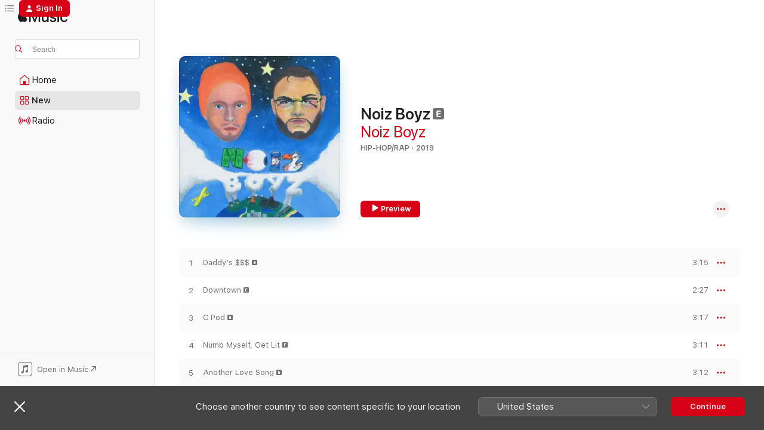

--- FILE ---
content_type: text/html
request_url: https://music.apple.com/in/album/noiz-boyz/1479249512
body_size: 20866
content:
<!DOCTYPE html>
<html dir="ltr" lang="en-GB">
    <head>
        <!-- prettier-ignore -->
        <meta charset="utf-8">
        <!-- prettier-ignore -->
        <meta http-equiv="X-UA-Compatible" content="IE=edge">
        <!-- prettier-ignore -->
        <meta
            name="viewport"
            content="width=device-width,initial-scale=1,interactive-widget=resizes-content"
        >
        <!-- prettier-ignore -->
        <meta name="applicable-device" content="pc,mobile">
        <!-- prettier-ignore -->
        <meta name="referrer" content="strict-origin">
        <!-- prettier-ignore -->
        <link
            rel="apple-touch-icon"
            sizes="180x180"
            href="/assets/favicon/favicon-180.png"
        >
        <!-- prettier-ignore -->
        <link
            rel="icon"
            type="image/png"
            sizes="32x32"
            href="/assets/favicon/favicon-32.png"
        >
        <!-- prettier-ignore -->
        <link
            rel="icon"
            type="image/png"
            sizes="16x16"
            href="/assets/favicon/favicon-16.png"
        >
        <!-- prettier-ignore -->
        <link
            rel="mask-icon"
            href="/assets/favicon/favicon.svg"
            color="#fa233b"
        >
        <!-- prettier-ignore -->
        <link rel="manifest" href="/manifest.json">

        <title>‎Noiz Boyz - Album by Noiz Boyz - Apple Music</title><!-- HEAD_svelte-1cypuwr_START --><link rel="preconnect" href="//www.apple.com/wss/fonts" crossorigin="anonymous"><link rel="stylesheet" href="//www.apple.com/wss/fonts?families=SF+Pro,v4%7CSF+Pro+Icons,v1&amp;display=swap" type="text/css" referrerpolicy="strict-origin-when-cross-origin"><!-- HEAD_svelte-1cypuwr_END --><!-- HEAD_svelte-eg3hvx_START -->    <meta name="description" content="Listen to Noiz Boyz by Noiz Boyz on Apple Music.  2019.  9 Songs. Duration: 27 minutes."> <meta name="keywords" content="listen, Noiz Boyz, Noiz Boyz, music, singles, songs, Hip-Hop/Rap, streaming music, apple music"> <link rel="canonical" href="https://music.apple.com/in/album/noiz-boyz/1479249512">   <link rel="alternate" type="application/json+oembed" href="https://music.apple.com/api/oembed?url=https%3A%2F%2Fmusic.apple.com%2Fin%2Falbum%2Fnoiz-boyz%2F1479249512" title="Noiz Boyz by Noiz Boyz on Apple Music">  <meta name="al:ios:app_store_id" content="1108187390"> <meta name="al:ios:app_name" content="Apple Music"> <meta name="apple:content_id" content="1479249512"> <meta name="apple:title" content="Noiz Boyz"> <meta name="apple:description" content="Listen to Noiz Boyz by Noiz Boyz on Apple Music.  2019.  9 Songs. Duration: 27 minutes.">   <meta property="og:title" content="Noiz Boyz by Noiz Boyz on Apple Music"> <meta property="og:description" content="Album · 2019 · 9 Songs"> <meta property="og:site_name" content="Apple Music - Web Player"> <meta property="og:url" content="https://music.apple.com/in/album/noiz-boyz/1479249512"> <meta property="og:image" content="https://is1-ssl.mzstatic.com/image/thumb/Music113/v4/7f/a1/06/7fa106c8-a25b-29f4-8a57-1bfe8130e7a8/artwork.jpg/1200x630wp-60.jpg"> <meta property="og:image:secure_url" content="https://is1-ssl.mzstatic.com/image/thumb/Music113/v4/7f/a1/06/7fa106c8-a25b-29f4-8a57-1bfe8130e7a8/artwork.jpg/1200x630wp-60.jpg"> <meta property="og:image:alt" content="Noiz Boyz by Noiz Boyz on Apple Music"> <meta property="og:image:width" content="1200"> <meta property="og:image:height" content="630"> <meta property="og:image:type" content="image/jpg"> <meta property="og:type" content="music.album"> <meta property="og:locale" content="en_GB">  <meta property="music:song_count" content="9"> <meta property="music:song" content="https://music.apple.com/in/song/daddys-%24%24%24/1479249514"> <meta property="music:song:preview_url:secure_url" content="https://music.apple.com/in/song/daddys-%24%24%24/1479249514"> <meta property="music:song:disc" content="1"> <meta property="music:song:duration" content="PT3M15S"> <meta property="music:song:track" content="1">  <meta property="music:song" content="https://music.apple.com/in/song/downtown/1479249515"> <meta property="music:song:preview_url:secure_url" content="https://music.apple.com/in/song/downtown/1479249515"> <meta property="music:song:disc" content="1"> <meta property="music:song:duration" content="PT2M27S"> <meta property="music:song:track" content="2">  <meta property="music:song" content="https://music.apple.com/in/song/c-pod/1479249516"> <meta property="music:song:preview_url:secure_url" content="https://music.apple.com/in/song/c-pod/1479249516"> <meta property="music:song:disc" content="1"> <meta property="music:song:duration" content="PT3M17S"> <meta property="music:song:track" content="3">  <meta property="music:song" content="https://music.apple.com/in/song/numb-myself-get-lit/1479249517"> <meta property="music:song:preview_url:secure_url" content="https://music.apple.com/in/song/numb-myself-get-lit/1479249517"> <meta property="music:song:disc" content="1"> <meta property="music:song:duration" content="PT3M11S"> <meta property="music:song:track" content="4">  <meta property="music:song" content="https://music.apple.com/in/song/another-love-song/1479249518"> <meta property="music:song:preview_url:secure_url" content="https://music.apple.com/in/song/another-love-song/1479249518"> <meta property="music:song:disc" content="1"> <meta property="music:song:duration" content="PT3M12S"> <meta property="music:song:track" content="5">  <meta property="music:song" content="https://music.apple.com/in/song/caviar/1479249519"> <meta property="music:song:preview_url:secure_url" content="https://music.apple.com/in/song/caviar/1479249519"> <meta property="music:song:disc" content="1"> <meta property="music:song:duration" content="PT2M17S"> <meta property="music:song:track" content="6">  <meta property="music:song" content="https://music.apple.com/in/song/pro-choice-2019/1479249520"> <meta property="music:song:preview_url:secure_url" content="https://music.apple.com/in/song/pro-choice-2019/1479249520"> <meta property="music:song:disc" content="1"> <meta property="music:song:duration" content="PT2M45S"> <meta property="music:song:track" content="7">  <meta property="music:song" content="https://music.apple.com/in/song/tantrum/1479249521"> <meta property="music:song:preview_url:secure_url" content="https://music.apple.com/in/song/tantrum/1479249521"> <meta property="music:song:disc" content="1"> <meta property="music:song:duration" content="PT3M39S"> <meta property="music:song:track" content="8">  <meta property="music:song" content="https://music.apple.com/in/song/chip/1479249522"> <meta property="music:song:preview_url:secure_url" content="https://music.apple.com/in/song/chip/1479249522"> <meta property="music:song:disc" content="1"> <meta property="music:song:duration" content="PT3M18S"> <meta property="music:song:track" content="9">   <meta property="music:musician" content="https://music.apple.com/in/artist/noiz-boyz/1412188556"> <meta property="music:release_date" content="2019-09-20T00:00:00.000Z">   <meta name="twitter:title" content="Noiz Boyz by Noiz Boyz on Apple Music"> <meta name="twitter:description" content="Album · 2019 · 9 Songs"> <meta name="twitter:site" content="@AppleMusic"> <meta name="twitter:image" content="https://is1-ssl.mzstatic.com/image/thumb/Music113/v4/7f/a1/06/7fa106c8-a25b-29f4-8a57-1bfe8130e7a8/artwork.jpg/600x600bf-60.jpg"> <meta name="twitter:image:alt" content="Noiz Boyz by Noiz Boyz on Apple Music"> <meta name="twitter:card" content="summary">       <!-- HTML_TAG_START -->
                <script id=schema:music-album type="application/ld+json">
                    {"@context":"http://schema.org","@type":"MusicAlbum","name":"Noiz Boyz","description":"Listen to Noiz Boyz by Noiz Boyz on Apple Music.  2019.  9 Songs. Duration: 27 minutes.","citation":[{"@type":"MusicAlbum","image":"https://is1-ssl.mzstatic.com/image/thumb/Music128/v4/66/9b/b0/669bb0aa-5200-379f-c620-a22e5c471ce7/artwork.jpg/1200x630bb.jpg","url":"https://music.apple.com/in/album/the-other-side-ep/1445954349","name":"The Other Side - EP"},{"@type":"MusicAlbum","image":"https://is1-ssl.mzstatic.com/image/thumb/Music114/v4/ff/fe/12/fffe120f-87f5-013f-78c6-7587a13318f1/artwork.jpg/1200x630bb.jpg","url":"https://music.apple.com/in/album/the-it-city/1449377879","name":"The It City"},{"@type":"MusicAlbum","image":"https://is1-ssl.mzstatic.com/image/thumb/Music113/v4/1d/73/6d/1d736db2-cea1-5948-8de9-c416269e509d/5059033509054_cover.jpg/1200x630bb.jpg","url":"https://music.apple.com/in/album/high/1465692637","name":"High"},{"@type":"MusicAlbum","image":"https://is1-ssl.mzstatic.com/image/thumb/Music126/v4/ce/1b/2c/ce1b2c73-57c9-3de1-9540-b4821081fe89/artwork.jpg/1200x630bb.jpg","url":"https://music.apple.com/in/album/vibe-check/1610006752","name":"Vibe Check"},{"@type":"MusicAlbum","image":"https://is1-ssl.mzstatic.com/image/thumb/Music113/v4/eb/ab/13/ebab137d-d174-8a73-e98c-52c2e10dc84a/artwork.jpg/1200x630bb.jpg","url":"https://music.apple.com/in/album/marks-madness/1459321582","name":"Mark's Madness"},{"@type":"MusicAlbum","image":"https://is1-ssl.mzstatic.com/image/thumb/Music123/v4/27/ed/60/27ed60d5-4fd4-ed74-acca-d5c6de12aa9f/artwork.jpg/1200x630bb.jpg","url":"https://music.apple.com/in/album/control-your-hell-first/1483284490","name":"Control Your Hell First"},{"@type":"MusicAlbum","image":"https://is1-ssl.mzstatic.com/image/thumb/Music113/v4/17/43/c6/1743c608-6f1d-a8cf-fd58-ca4532afcb52/artwork.jpg/1200x630bb.jpg","url":"https://music.apple.com/in/album/free-floatin/1474026791","name":"Free Floatin'"},{"@type":"MusicAlbum","image":"https://is1-ssl.mzstatic.com/image/thumb/Music123/v4/da/3c/d9/da3cd902-fba8-ad6d-6063-a3215f04fd31/artwork.jpg/1200x630bb.jpg","url":"https://music.apple.com/in/album/problem-child-ep/1466821073","name":"Problem Child - EP"},{"@type":"MusicAlbum","image":"https://is1-ssl.mzstatic.com/image/thumb/Music113/v4/8a/83/b0/8a83b072-a288-291a-45f7-e12912491a50/194171275043.jpg/1200x630bb.jpg","url":"https://music.apple.com/in/album/sunrise-to-sunset-ep/1465349865","name":"Sunrise to Sunset - EP"},{"@type":"MusicAlbum","image":"https://is1-ssl.mzstatic.com/image/thumb/Music118/v4/4f/24/bd/4f24bd50-0d96-754e-9923-790c5780a190/859728393631_cover.jpg/1200x630bb.jpg","url":"https://music.apple.com/in/album/gen-z/1434868461","name":"Gen Z"}],"tracks":[{"@type":"MusicRecording","name":"Daddy's $$$","duration":"PT3M15S","url":"https://music.apple.com/in/song/daddys-%24%24%24/1479249514","offers":{"@type":"Offer","category":"free","price":0},"audio":{"@type":"AudioObject","potentialAction":{"@type":"ListenAction","expectsAcceptanceOf":{"@type":"Offer","category":"free"},"target":{"@type":"EntryPoint","actionPlatform":"https://music.apple.com/in/song/daddys-%24%24%24/1479249514"}},"name":"Daddy's $$$","contentUrl":"https://audio-ssl.itunes.apple.com/itunes-assets/AudioPreview113/v4/5f/c2/70/5fc270ae-aba1-22dd-479e-0fb4d6250bb9/mzaf_15376525329981933745.plus.aac.ep.m4a","duration":"PT3M15S","uploadDate":"2019-09-20","thumbnailUrl":"https://is1-ssl.mzstatic.com/image/thumb/Music113/v4/7f/a1/06/7fa106c8-a25b-29f4-8a57-1bfe8130e7a8/artwork.jpg/1200x630bb.jpg"}},{"@type":"MusicRecording","name":"Downtown","duration":"PT2M27S","url":"https://music.apple.com/in/song/downtown/1479249515","offers":{"@type":"Offer","category":"free","price":0},"audio":{"@type":"AudioObject","potentialAction":{"@type":"ListenAction","expectsAcceptanceOf":{"@type":"Offer","category":"free"},"target":{"@type":"EntryPoint","actionPlatform":"https://music.apple.com/in/song/downtown/1479249515"}},"name":"Downtown","contentUrl":"https://audio-ssl.itunes.apple.com/itunes-assets/AudioPreview123/v4/c2/f5/89/c2f58987-f544-4d82-77eb-d05a31defac1/mzaf_11219707133921774769.plus.aac.p.m4a","duration":"PT2M27S","uploadDate":"2019-06-29","thumbnailUrl":"https://is1-ssl.mzstatic.com/image/thumb/Music113/v4/7f/a1/06/7fa106c8-a25b-29f4-8a57-1bfe8130e7a8/artwork.jpg/1200x630bb.jpg"}},{"@type":"MusicRecording","name":"C Pod","duration":"PT3M17S","url":"https://music.apple.com/in/song/c-pod/1479249516","offers":{"@type":"Offer","category":"free","price":0},"audio":{"@type":"AudioObject","potentialAction":{"@type":"ListenAction","expectsAcceptanceOf":{"@type":"Offer","category":"free"},"target":{"@type":"EntryPoint","actionPlatform":"https://music.apple.com/in/song/c-pod/1479249516"}},"name":"C Pod","contentUrl":"https://audio-ssl.itunes.apple.com/itunes-assets/AudioPreview123/v4/1d/f8/2a/1df82a4b-6499-a948-225e-7473bcb29de6/mzaf_13837989454552132630.plus.aac.ep.m4a","duration":"PT3M17S","uploadDate":"2019-09-20","thumbnailUrl":"https://is1-ssl.mzstatic.com/image/thumb/Music113/v4/7f/a1/06/7fa106c8-a25b-29f4-8a57-1bfe8130e7a8/artwork.jpg/1200x630bb.jpg"}},{"@type":"MusicRecording","name":"Numb Myself, Get Lit","duration":"PT3M11S","url":"https://music.apple.com/in/song/numb-myself-get-lit/1479249517","offers":{"@type":"Offer","category":"free","price":0},"audio":{"@type":"AudioObject","potentialAction":{"@type":"ListenAction","expectsAcceptanceOf":{"@type":"Offer","category":"free"},"target":{"@type":"EntryPoint","actionPlatform":"https://music.apple.com/in/song/numb-myself-get-lit/1479249517"}},"name":"Numb Myself, Get Lit","contentUrl":"https://audio-ssl.itunes.apple.com/itunes-assets/AudioPreview123/v4/9a/fb/28/9afb289f-de78-ea79-9697-c720fd9b93f1/mzaf_2320488817255054738.plus.aac.ep.m4a","duration":"PT3M11S","uploadDate":"2019-09-20","thumbnailUrl":"https://is1-ssl.mzstatic.com/image/thumb/Music113/v4/7f/a1/06/7fa106c8-a25b-29f4-8a57-1bfe8130e7a8/artwork.jpg/1200x630bb.jpg"}},{"@type":"MusicRecording","name":"Another Love Song","duration":"PT3M12S","url":"https://music.apple.com/in/song/another-love-song/1479249518","offers":{"@type":"Offer","category":"free","price":0},"audio":{"@type":"AudioObject","potentialAction":{"@type":"ListenAction","expectsAcceptanceOf":{"@type":"Offer","category":"free"},"target":{"@type":"EntryPoint","actionPlatform":"https://music.apple.com/in/song/another-love-song/1479249518"}},"name":"Another Love Song","contentUrl":"https://audio-ssl.itunes.apple.com/itunes-assets/AudioPreview113/v4/16/a6/41/16a641e9-a090-ac76-c8f6-a60843c0b6cc/mzaf_16762429576050884841.plus.aac.ep.m4a","duration":"PT3M12S","uploadDate":"2019-06-15","thumbnailUrl":"https://is1-ssl.mzstatic.com/image/thumb/Music113/v4/7f/a1/06/7fa106c8-a25b-29f4-8a57-1bfe8130e7a8/artwork.jpg/1200x630bb.jpg"}},{"@type":"MusicRecording","name":"Caviar","duration":"PT2M17S","url":"https://music.apple.com/in/song/caviar/1479249519","offers":{"@type":"Offer","category":"free","price":0},"audio":{"@type":"AudioObject","potentialAction":{"@type":"ListenAction","expectsAcceptanceOf":{"@type":"Offer","category":"free"},"target":{"@type":"EntryPoint","actionPlatform":"https://music.apple.com/in/song/caviar/1479249519"}},"name":"Caviar","contentUrl":"https://audio-ssl.itunes.apple.com/itunes-assets/AudioPreview113/v4/f8/bf/d3/f8bfd368-8417-e432-02a7-5d90d06f792b/mzaf_6715633759177405598.plus.aac.p.m4a","duration":"PT2M17S","uploadDate":"2019-09-20","thumbnailUrl":"https://is1-ssl.mzstatic.com/image/thumb/Music113/v4/7f/a1/06/7fa106c8-a25b-29f4-8a57-1bfe8130e7a8/artwork.jpg/1200x630bb.jpg"}},{"@type":"MusicRecording","name":"Pro Choice 2019 :)","duration":"PT2M45S","url":"https://music.apple.com/in/song/pro-choice-2019/1479249520","offers":{"@type":"Offer","category":"free","price":0},"audio":{"@type":"AudioObject","potentialAction":{"@type":"ListenAction","expectsAcceptanceOf":{"@type":"Offer","category":"free"},"target":{"@type":"EntryPoint","actionPlatform":"https://music.apple.com/in/song/pro-choice-2019/1479249520"}},"name":"Pro Choice 2019 :)","contentUrl":"https://audio-ssl.itunes.apple.com/itunes-assets/AudioPreview123/v4/4e/84/9e/4e849eba-f316-bdff-ba5c-5528e7016f06/mzaf_9769870834528373230.plus.aac.ep.m4a","duration":"PT2M45S","uploadDate":"2019-09-20","thumbnailUrl":"https://is1-ssl.mzstatic.com/image/thumb/Music113/v4/7f/a1/06/7fa106c8-a25b-29f4-8a57-1bfe8130e7a8/artwork.jpg/1200x630bb.jpg"}},{"@type":"MusicRecording","name":"Tantrum!","duration":"PT3M39S","url":"https://music.apple.com/in/song/tantrum/1479249521","offers":{"@type":"Offer","category":"free","price":0},"audio":{"@type":"AudioObject","potentialAction":{"@type":"ListenAction","expectsAcceptanceOf":{"@type":"Offer","category":"free"},"target":{"@type":"EntryPoint","actionPlatform":"https://music.apple.com/in/song/tantrum/1479249521"}},"name":"Tantrum!","contentUrl":"https://audio-ssl.itunes.apple.com/itunes-assets/AudioPreview123/v4/06/39/08/06390827-db77-0890-8e56-ee15bce20075/mzaf_17304087546132454392.plus.aac.ep.m4a","duration":"PT3M39S","uploadDate":"2019-06-22","thumbnailUrl":"https://is1-ssl.mzstatic.com/image/thumb/Music113/v4/7f/a1/06/7fa106c8-a25b-29f4-8a57-1bfe8130e7a8/artwork.jpg/1200x630bb.jpg"}},{"@type":"MusicRecording","name":"Chip","duration":"PT3M18S","url":"https://music.apple.com/in/song/chip/1479249522","offers":{"@type":"Offer","category":"free","price":0},"audio":{"@type":"AudioObject","potentialAction":{"@type":"ListenAction","expectsAcceptanceOf":{"@type":"Offer","category":"free"},"target":{"@type":"EntryPoint","actionPlatform":"https://music.apple.com/in/song/chip/1479249522"}},"name":"Chip","contentUrl":"https://audio-ssl.itunes.apple.com/itunes-assets/AudioPreview113/v4/11/ad/a5/11ada563-3a48-eaf2-ff7e-d0d5f67440c1/mzaf_8196100267736787227.plus.aac.ep.m4a","duration":"PT3M18S","uploadDate":"2019-07-06","thumbnailUrl":"https://is1-ssl.mzstatic.com/image/thumb/Music113/v4/7f/a1/06/7fa106c8-a25b-29f4-8a57-1bfe8130e7a8/artwork.jpg/1200x630bb.jpg"}}],"workExample":[{"@type":"MusicAlbum","image":"https://is1-ssl.mzstatic.com/image/thumb/Music113/v4/22/c2/c6/22c2c6d1-597a-9f46-b899-5374795addcd/artwork.jpg/1200x630bb.jpg","url":"https://music.apple.com/in/album/tantrum-single/1467664748","name":"Tantrum! - Single"},{"@type":"MusicAlbum","image":"https://is1-ssl.mzstatic.com/image/thumb/Music113/v4/28/f2/3f/28f23f2b-94aa-f408-2c7f-08c8fc801943/artwork.jpg/1200x630bb.jpg","url":"https://music.apple.com/in/album/downtown-single/1467665238","name":"Downtown - Single"},{"@type":"MusicAlbum","image":"https://is1-ssl.mzstatic.com/image/thumb/Music128/v4/73/6f/1f/736f1fb7-b608-5184-5df5-d17bcc04d40c/artwork.jpg/1200x630bb.jpg","url":"https://music.apple.com/in/album/noiz-violation/1434080218","name":"Noiz Violation"},{"@type":"MusicAlbum","image":"https://is1-ssl.mzstatic.com/image/thumb/Music122/v4/86/a5/cd/86a5cdcd-0a73-065a-60ea-e189ae4ccb2e/artwork.jpg/1200x630bb.jpg","url":"https://music.apple.com/in/album/if-i-had-you-single/1623436783","name":"If I Had You - Single"},{"@type":"MusicAlbum","image":"https://is1-ssl.mzstatic.com/image/thumb/Music128/v4/60/9c/60/609c60ef-1e9e-4df9-fce5-cf16efb6cbe8/artwork.jpg/1200x630bb.jpg","url":"https://music.apple.com/in/album/toastin-single/1412280223","name":"Toastin' - Single"},{"@type":"MusicAlbum","image":"https://is1-ssl.mzstatic.com/image/thumb/Music123/v4/0e/db/73/0edb7322-7126-0fcc-c039-60b5e3ea4b55/artwork.jpg/1200x630bb.jpg","url":"https://music.apple.com/in/album/another-love-song-single/1467656918","name":"Another Love Song - Single"},{"@type":"MusicAlbum","image":"https://is1-ssl.mzstatic.com/image/thumb/Music112/v4/8c/91/f9/8c91f90e-144b-8624-4892-932be7abe823/artwork.jpg/1200x630bb.jpg","url":"https://music.apple.com/in/album/white-noiz/1624992041","name":"White Noiz"},{"@type":"MusicRecording","name":"Daddy's $$$","duration":"PT3M15S","url":"https://music.apple.com/in/song/daddys-%24%24%24/1479249514","offers":{"@type":"Offer","category":"free","price":0},"audio":{"@type":"AudioObject","potentialAction":{"@type":"ListenAction","expectsAcceptanceOf":{"@type":"Offer","category":"free"},"target":{"@type":"EntryPoint","actionPlatform":"https://music.apple.com/in/song/daddys-%24%24%24/1479249514"}},"name":"Daddy's $$$","contentUrl":"https://audio-ssl.itunes.apple.com/itunes-assets/AudioPreview113/v4/5f/c2/70/5fc270ae-aba1-22dd-479e-0fb4d6250bb9/mzaf_15376525329981933745.plus.aac.ep.m4a","duration":"PT3M15S","uploadDate":"2019-09-20","thumbnailUrl":"https://is1-ssl.mzstatic.com/image/thumb/Music113/v4/7f/a1/06/7fa106c8-a25b-29f4-8a57-1bfe8130e7a8/artwork.jpg/1200x630bb.jpg"}},{"@type":"MusicRecording","name":"Downtown","duration":"PT2M27S","url":"https://music.apple.com/in/song/downtown/1479249515","offers":{"@type":"Offer","category":"free","price":0},"audio":{"@type":"AudioObject","potentialAction":{"@type":"ListenAction","expectsAcceptanceOf":{"@type":"Offer","category":"free"},"target":{"@type":"EntryPoint","actionPlatform":"https://music.apple.com/in/song/downtown/1479249515"}},"name":"Downtown","contentUrl":"https://audio-ssl.itunes.apple.com/itunes-assets/AudioPreview123/v4/c2/f5/89/c2f58987-f544-4d82-77eb-d05a31defac1/mzaf_11219707133921774769.plus.aac.p.m4a","duration":"PT2M27S","uploadDate":"2019-06-29","thumbnailUrl":"https://is1-ssl.mzstatic.com/image/thumb/Music113/v4/7f/a1/06/7fa106c8-a25b-29f4-8a57-1bfe8130e7a8/artwork.jpg/1200x630bb.jpg"}},{"@type":"MusicRecording","name":"C Pod","duration":"PT3M17S","url":"https://music.apple.com/in/song/c-pod/1479249516","offers":{"@type":"Offer","category":"free","price":0},"audio":{"@type":"AudioObject","potentialAction":{"@type":"ListenAction","expectsAcceptanceOf":{"@type":"Offer","category":"free"},"target":{"@type":"EntryPoint","actionPlatform":"https://music.apple.com/in/song/c-pod/1479249516"}},"name":"C Pod","contentUrl":"https://audio-ssl.itunes.apple.com/itunes-assets/AudioPreview123/v4/1d/f8/2a/1df82a4b-6499-a948-225e-7473bcb29de6/mzaf_13837989454552132630.plus.aac.ep.m4a","duration":"PT3M17S","uploadDate":"2019-09-20","thumbnailUrl":"https://is1-ssl.mzstatic.com/image/thumb/Music113/v4/7f/a1/06/7fa106c8-a25b-29f4-8a57-1bfe8130e7a8/artwork.jpg/1200x630bb.jpg"}},{"@type":"MusicRecording","name":"Numb Myself, Get Lit","duration":"PT3M11S","url":"https://music.apple.com/in/song/numb-myself-get-lit/1479249517","offers":{"@type":"Offer","category":"free","price":0},"audio":{"@type":"AudioObject","potentialAction":{"@type":"ListenAction","expectsAcceptanceOf":{"@type":"Offer","category":"free"},"target":{"@type":"EntryPoint","actionPlatform":"https://music.apple.com/in/song/numb-myself-get-lit/1479249517"}},"name":"Numb Myself, Get Lit","contentUrl":"https://audio-ssl.itunes.apple.com/itunes-assets/AudioPreview123/v4/9a/fb/28/9afb289f-de78-ea79-9697-c720fd9b93f1/mzaf_2320488817255054738.plus.aac.ep.m4a","duration":"PT3M11S","uploadDate":"2019-09-20","thumbnailUrl":"https://is1-ssl.mzstatic.com/image/thumb/Music113/v4/7f/a1/06/7fa106c8-a25b-29f4-8a57-1bfe8130e7a8/artwork.jpg/1200x630bb.jpg"}},{"@type":"MusicRecording","name":"Another Love Song","duration":"PT3M12S","url":"https://music.apple.com/in/song/another-love-song/1479249518","offers":{"@type":"Offer","category":"free","price":0},"audio":{"@type":"AudioObject","potentialAction":{"@type":"ListenAction","expectsAcceptanceOf":{"@type":"Offer","category":"free"},"target":{"@type":"EntryPoint","actionPlatform":"https://music.apple.com/in/song/another-love-song/1479249518"}},"name":"Another Love Song","contentUrl":"https://audio-ssl.itunes.apple.com/itunes-assets/AudioPreview113/v4/16/a6/41/16a641e9-a090-ac76-c8f6-a60843c0b6cc/mzaf_16762429576050884841.plus.aac.ep.m4a","duration":"PT3M12S","uploadDate":"2019-06-15","thumbnailUrl":"https://is1-ssl.mzstatic.com/image/thumb/Music113/v4/7f/a1/06/7fa106c8-a25b-29f4-8a57-1bfe8130e7a8/artwork.jpg/1200x630bb.jpg"}},{"@type":"MusicRecording","name":"Caviar","duration":"PT2M17S","url":"https://music.apple.com/in/song/caviar/1479249519","offers":{"@type":"Offer","category":"free","price":0},"audio":{"@type":"AudioObject","potentialAction":{"@type":"ListenAction","expectsAcceptanceOf":{"@type":"Offer","category":"free"},"target":{"@type":"EntryPoint","actionPlatform":"https://music.apple.com/in/song/caviar/1479249519"}},"name":"Caviar","contentUrl":"https://audio-ssl.itunes.apple.com/itunes-assets/AudioPreview113/v4/f8/bf/d3/f8bfd368-8417-e432-02a7-5d90d06f792b/mzaf_6715633759177405598.plus.aac.p.m4a","duration":"PT2M17S","uploadDate":"2019-09-20","thumbnailUrl":"https://is1-ssl.mzstatic.com/image/thumb/Music113/v4/7f/a1/06/7fa106c8-a25b-29f4-8a57-1bfe8130e7a8/artwork.jpg/1200x630bb.jpg"}},{"@type":"MusicRecording","name":"Pro Choice 2019 :)","duration":"PT2M45S","url":"https://music.apple.com/in/song/pro-choice-2019/1479249520","offers":{"@type":"Offer","category":"free","price":0},"audio":{"@type":"AudioObject","potentialAction":{"@type":"ListenAction","expectsAcceptanceOf":{"@type":"Offer","category":"free"},"target":{"@type":"EntryPoint","actionPlatform":"https://music.apple.com/in/song/pro-choice-2019/1479249520"}},"name":"Pro Choice 2019 :)","contentUrl":"https://audio-ssl.itunes.apple.com/itunes-assets/AudioPreview123/v4/4e/84/9e/4e849eba-f316-bdff-ba5c-5528e7016f06/mzaf_9769870834528373230.plus.aac.ep.m4a","duration":"PT2M45S","uploadDate":"2019-09-20","thumbnailUrl":"https://is1-ssl.mzstatic.com/image/thumb/Music113/v4/7f/a1/06/7fa106c8-a25b-29f4-8a57-1bfe8130e7a8/artwork.jpg/1200x630bb.jpg"}},{"@type":"MusicRecording","name":"Tantrum!","duration":"PT3M39S","url":"https://music.apple.com/in/song/tantrum/1479249521","offers":{"@type":"Offer","category":"free","price":0},"audio":{"@type":"AudioObject","potentialAction":{"@type":"ListenAction","expectsAcceptanceOf":{"@type":"Offer","category":"free"},"target":{"@type":"EntryPoint","actionPlatform":"https://music.apple.com/in/song/tantrum/1479249521"}},"name":"Tantrum!","contentUrl":"https://audio-ssl.itunes.apple.com/itunes-assets/AudioPreview123/v4/06/39/08/06390827-db77-0890-8e56-ee15bce20075/mzaf_17304087546132454392.plus.aac.ep.m4a","duration":"PT3M39S","uploadDate":"2019-06-22","thumbnailUrl":"https://is1-ssl.mzstatic.com/image/thumb/Music113/v4/7f/a1/06/7fa106c8-a25b-29f4-8a57-1bfe8130e7a8/artwork.jpg/1200x630bb.jpg"}},{"@type":"MusicRecording","name":"Chip","duration":"PT3M18S","url":"https://music.apple.com/in/song/chip/1479249522","offers":{"@type":"Offer","category":"free","price":0},"audio":{"@type":"AudioObject","potentialAction":{"@type":"ListenAction","expectsAcceptanceOf":{"@type":"Offer","category":"free"},"target":{"@type":"EntryPoint","actionPlatform":"https://music.apple.com/in/song/chip/1479249522"}},"name":"Chip","contentUrl":"https://audio-ssl.itunes.apple.com/itunes-assets/AudioPreview113/v4/11/ad/a5/11ada563-3a48-eaf2-ff7e-d0d5f67440c1/mzaf_8196100267736787227.plus.aac.ep.m4a","duration":"PT3M18S","uploadDate":"2019-07-06","thumbnailUrl":"https://is1-ssl.mzstatic.com/image/thumb/Music113/v4/7f/a1/06/7fa106c8-a25b-29f4-8a57-1bfe8130e7a8/artwork.jpg/1200x630bb.jpg"}}],"url":"https://music.apple.com/in/album/noiz-boyz/1479249512","image":"https://is1-ssl.mzstatic.com/image/thumb/Music113/v4/7f/a1/06/7fa106c8-a25b-29f4-8a57-1bfe8130e7a8/artwork.jpg/1200x630bb.jpg","potentialAction":{"@type":"ListenAction","expectsAcceptanceOf":{"@type":"Offer","category":"free"},"target":{"@type":"EntryPoint","actionPlatform":"https://music.apple.com/in/album/noiz-boyz/1479249512"}},"genre":["Hip-Hop/Rap","Music"],"datePublished":"2019-09-20","byArtist":[{"@type":"MusicGroup","url":"https://music.apple.com/in/artist/noiz-boyz/1412188556","name":"Noiz Boyz"}]}
                </script>
                <!-- HTML_TAG_END -->    <!-- HEAD_svelte-eg3hvx_END -->
      <script type="module" crossorigin src="/assets/index~90a29058ba.js"></script>
      <link rel="stylesheet" href="/assets/index~fbf29d0525.css">
      <script type="module">import.meta.url;import("_").catch(()=>1);async function* g(){};window.__vite_is_modern_browser=true;</script>
      <script type="module">!function(){if(window.__vite_is_modern_browser)return;console.warn("vite: loading legacy chunks, syntax error above and the same error below should be ignored");var e=document.getElementById("vite-legacy-polyfill"),n=document.createElement("script");n.src=e.src,n.onload=function(){System.import(document.getElementById('vite-legacy-entry').getAttribute('data-src'))},document.body.appendChild(n)}();</script>
    </head>
    <body>
        
        <script
            async
            src="/includes/js-cdn/musickit/v3/amp/musickit.js"
        ></script>
        <script
            type="module"
            async
            src="/includes/js-cdn/musickit/v3/components/musickit-components/musickit-components.esm.js"
        ></script>
        <script
            nomodule
            async
            src="/includes/js-cdn/musickit/v3/components/musickit-components/musickit-components.js"
        ></script>
        <svg style="display: none" xmlns="http://www.w3.org/2000/svg">
            <symbol id="play-circle-fill" viewBox="0 0 60 60">
                <path
                    class="icon-circle-fill__circle"
                    fill="var(--iconCircleFillBG, transparent)"
                    d="M30 60c16.411 0 30-13.617 30-30C60 13.588 46.382 0 29.971 0 13.588 0 .001 13.588.001 30c0 16.383 13.617 30 30 30Z"
                />
                <path
                    fill="var(--iconFillArrow, var(--keyColor, black))"
                    d="M24.411 41.853c-1.41.853-3.028.177-3.028-1.294V19.47c0-1.44 1.735-2.058 3.028-1.294l17.265 10.235a1.89 1.89 0 0 1 0 3.265L24.411 41.853Z"
                />
            </symbol>
        </svg>
        <div class="body-container">
              <div class="app-container svelte-t3vj1e" data-testid="app-container">   <div class="header svelte-rjjbqs" data-testid="header"><nav data-testid="navigation" class="navigation svelte-13li0vp"><div class="navigation__header svelte-13li0vp"><div data-testid="logo" class="logo svelte-1o7dz8w"> <a aria-label="Apple Music" role="img" href="https://music.apple.com/in/home" class="svelte-1o7dz8w"><svg height="20" viewBox="0 0 83 20" width="83" xmlns="http://www.w3.org/2000/svg" class="logo" aria-hidden="true"><path d="M34.752 19.746V6.243h-.088l-5.433 13.503h-2.074L21.711 6.243h-.087v13.503h-2.548V1.399h3.235l5.833 14.621h.1l5.82-14.62h3.248v18.347h-2.56zm16.649 0h-2.586v-2.263h-.062c-.725 1.602-2.061 2.504-4.072 2.504-2.86 0-4.61-1.894-4.61-4.958V6.37h2.698v8.125c0 2.034.95 3.127 2.81 3.127 1.95 0 3.124-1.373 3.124-3.458V6.37H51.4v13.376zm7.394-13.618c3.06 0 5.046 1.73 5.134 4.196h-2.536c-.15-1.296-1.087-2.11-2.598-2.11-1.462 0-2.436.724-2.436 1.793 0 .839.6 1.41 2.023 1.741l2.136.496c2.686.636 3.71 1.704 3.71 3.636 0 2.442-2.236 4.12-5.333 4.12-3.285 0-5.26-1.64-5.509-4.183h2.673c.25 1.398 1.187 2.085 2.836 2.085 1.623 0 2.623-.687 2.623-1.78 0-.865-.487-1.373-1.924-1.704l-2.136-.508c-2.498-.585-3.735-1.806-3.735-3.75 0-2.391 2.049-4.032 5.072-4.032zM66.1 2.836c0-.878.7-1.577 1.561-1.577.862 0 1.55.7 1.55 1.577 0 .864-.688 1.576-1.55 1.576a1.573 1.573 0 0 1-1.56-1.576zm.212 3.534h2.698v13.376h-2.698zm14.089 4.603c-.275-1.424-1.324-2.556-3.085-2.556-2.086 0-3.46 1.767-3.46 4.64 0 2.938 1.386 4.642 3.485 4.642 1.66 0 2.748-.928 3.06-2.48H83C82.713 18.067 80.477 20 77.317 20c-3.76 0-6.208-2.62-6.208-6.942 0-4.247 2.448-6.93 6.183-6.93 3.385 0 5.446 2.213 5.683 4.845h-2.573zM10.824 3.189c-.698.834-1.805 1.496-2.913 1.398-.145-1.128.41-2.33 1.036-3.065C9.644.662 10.848.05 11.835 0c.121 1.178-.336 2.33-1.01 3.19zm.999 1.619c.624.049 2.425.244 3.578 1.98-.096.074-2.137 1.272-2.113 3.79.024 3.01 2.593 4.012 2.617 4.037-.024.074-.407 1.419-1.344 2.812-.817 1.224-1.657 2.422-3.002 2.447-1.297.024-1.73-.783-3.218-.783-1.489 0-1.97.758-3.194.807-1.297.048-2.28-1.297-3.097-2.52C.368 14.908-.904 10.408.825 7.375c.84-1.516 2.377-2.47 4.034-2.495 1.273-.023 2.45.857 3.218.857.769 0 2.137-1.027 3.746-.93z"></path></svg></a>   </div> <div class="search-input-wrapper svelte-nrtdem" data-testid="search-input"><div data-testid="amp-search-input" aria-controls="search-suggestions" aria-expanded="false" aria-haspopup="listbox" aria-owns="search-suggestions" class="search-input-container svelte-rg26q6" tabindex="-1" role=""><div class="flex-container svelte-rg26q6"><form id="search-input-form" class="svelte-rg26q6"><svg height="16" width="16" viewBox="0 0 16 16" class="search-svg" aria-hidden="true"><path d="M11.87 10.835c.018.015.035.03.051.047l3.864 3.863a.735.735 0 1 1-1.04 1.04l-3.863-3.864a.744.744 0 0 1-.047-.051 6.667 6.667 0 1 1 1.035-1.035zM6.667 12a5.333 5.333 0 1 0 0-10.667 5.333 5.333 0 0 0 0 10.667z"></path></svg> <input aria-autocomplete="list" aria-multiline="false" aria-controls="search-suggestions" placeholder="Search" spellcheck="false" autocomplete="off" autocorrect="off" autocapitalize="off" type="text" inputmode="search" class="search-input__text-field svelte-rg26q6" data-testid="search-input__text-field"></form> </div> <div data-testid="search-scope-bar"></div>   </div> </div></div> <div data-testid="navigation-content" class="navigation__content svelte-13li0vp" id="navigation" aria-hidden="false"><div class="navigation__scrollable-container svelte-13li0vp"><div data-testid="navigation-items-primary" class="navigation-items navigation-items--primary svelte-ng61m8"> <ul class="navigation-items__list svelte-ng61m8">  <li class="navigation-item navigation-item__home svelte-1a5yt87" aria-selected="false" data-testid="navigation-item"> <a href="https://music.apple.com/in/home" class="navigation-item__link svelte-1a5yt87" role="button" data-testid="home" aria-pressed="false"><div class="navigation-item__content svelte-zhx7t9"> <span class="navigation-item__icon svelte-zhx7t9"> <svg width="24" height="24" viewBox="0 0 24 24" xmlns="http://www.w3.org/2000/svg" aria-hidden="true"><path d="M5.93 20.16a1.94 1.94 0 0 1-1.43-.502c-.334-.335-.502-.794-.502-1.393v-7.142c0-.362.062-.688.177-.953.123-.264.326-.529.6-.75l6.145-5.157c.176-.141.344-.247.52-.318.176-.07.362-.105.564-.105.194 0 .388.035.565.105.176.07.352.177.52.318l6.146 5.158c.273.23.467.476.59.75.124.264.177.59.177.96v7.134c0 .59-.159 1.058-.503 1.393-.335.335-.811.503-1.428.503H5.929Zm12.14-1.172c.221 0 .406-.07.547-.212a.688.688 0 0 0 .22-.511v-7.142c0-.177-.026-.344-.087-.459a.97.97 0 0 0-.265-.353l-6.154-5.149a.756.756 0 0 0-.177-.115.37.37 0 0 0-.15-.035.37.37 0 0 0-.158.035l-.177.115-6.145 5.15a.982.982 0 0 0-.274.352 1.13 1.13 0 0 0-.088.468v7.133c0 .203.08.379.23.511a.744.744 0 0 0 .546.212h12.133Zm-8.323-4.7c0-.176.062-.326.177-.432a.6.6 0 0 1 .423-.159h3.315c.176 0 .326.053.432.16s.159.255.159.431v4.973H9.756v-4.973Z"></path></svg> </span> <span class="navigation-item__label svelte-zhx7t9"> Home </span> </div></a>  </li>  <li class="navigation-item navigation-item__new svelte-1a5yt87" aria-selected="false" data-testid="navigation-item"> <a href="https://music.apple.com/in/new" class="navigation-item__link svelte-1a5yt87" role="button" data-testid="new" aria-pressed="false"><div class="navigation-item__content svelte-zhx7t9"> <span class="navigation-item__icon svelte-zhx7t9"> <svg height="24" viewBox="0 0 24 24" width="24" aria-hidden="true"><path d="M9.92 11.354c.966 0 1.453-.487 1.453-1.49v-3.4c0-1.004-.487-1.483-1.453-1.483H6.452C5.487 4.981 5 5.46 5 6.464v3.4c0 1.003.487 1.49 1.452 1.49zm7.628 0c.965 0 1.452-.487 1.452-1.49v-3.4c0-1.004-.487-1.483-1.452-1.483h-3.46c-.974 0-1.46.479-1.46 1.483v3.4c0 1.003.486 1.49 1.46 1.49zm-7.65-1.073h-3.43c-.266 0-.396-.137-.396-.418v-3.4c0-.273.13-.41.396-.41h3.43c.265 0 .402.137.402.41v3.4c0 .281-.137.418-.403.418zm7.634 0h-3.43c-.273 0-.402-.137-.402-.418v-3.4c0-.273.129-.41.403-.41h3.43c.265 0 .395.137.395.41v3.4c0 .281-.13.418-.396.418zm-7.612 8.7c.966 0 1.453-.48 1.453-1.483v-3.407c0-.996-.487-1.483-1.453-1.483H6.452c-.965 0-1.452.487-1.452 1.483v3.407c0 1.004.487 1.483 1.452 1.483zm7.628 0c.965 0 1.452-.48 1.452-1.483v-3.407c0-.996-.487-1.483-1.452-1.483h-3.46c-.974 0-1.46.487-1.46 1.483v3.407c0 1.004.486 1.483 1.46 1.483zm-7.65-1.072h-3.43c-.266 0-.396-.137-.396-.41v-3.4c0-.282.13-.418.396-.418h3.43c.265 0 .402.136.402.418v3.4c0 .273-.137.41-.403.41zm7.634 0h-3.43c-.273 0-.402-.137-.402-.41v-3.4c0-.282.129-.418.403-.418h3.43c.265 0 .395.136.395.418v3.4c0 .273-.13.41-.396.41z" fill-opacity=".95"></path></svg> </span> <span class="navigation-item__label svelte-zhx7t9"> New </span> </div></a>  </li>  <li class="navigation-item navigation-item__radio svelte-1a5yt87" aria-selected="false" data-testid="navigation-item"> <a href="https://music.apple.com/in/radio" class="navigation-item__link svelte-1a5yt87" role="button" data-testid="radio" aria-pressed="false"><div class="navigation-item__content svelte-zhx7t9"> <span class="navigation-item__icon svelte-zhx7t9"> <svg width="24" height="24" viewBox="0 0 24 24" xmlns="http://www.w3.org/2000/svg" aria-hidden="true"><path d="M19.359 18.57C21.033 16.818 22 14.461 22 11.89s-.967-4.93-2.641-6.68c-.276-.292-.653-.26-.868-.023-.222.246-.176.591.085.868 1.466 1.535 2.272 3.593 2.272 5.835 0 2.241-.806 4.3-2.272 5.835-.261.268-.307.621-.085.86.215.245.592.276.868-.016zm-13.85.014c.222-.238.176-.59-.085-.86-1.474-1.535-2.272-3.593-2.272-5.834 0-2.242.798-4.3 2.272-5.835.261-.277.307-.622.085-.868-.215-.238-.592-.269-.868.023C2.967 6.96 2 9.318 2 11.89s.967 4.929 2.641 6.68c.276.29.653.26.868.014zm1.957-1.873c.223-.253.162-.583-.1-.867-.951-1.068-1.473-2.45-1.473-3.954 0-1.505.522-2.887 1.474-3.954.26-.284.322-.614.1-.876-.23-.26-.622-.26-.891.039-1.175 1.274-1.827 2.963-1.827 4.79 0 1.82.652 3.517 1.827 4.784.269.3.66.307.89.038zm9.958-.038c1.175-1.267 1.827-2.964 1.827-4.783 0-1.828-.652-3.517-1.827-4.791-.269-.3-.66-.3-.89-.039-.23.262-.162.592.092.876.96 1.067 1.481 2.449 1.481 3.954 0 1.504-.522 2.886-1.481 3.954-.254.284-.323.614-.092.867.23.269.621.261.89-.038zm-8.061-1.966c.23-.26.13-.568-.092-.883-.415-.522-.63-1.197-.63-1.934 0-.737.215-1.413.63-1.943.222-.307.322-.614.092-.875s-.653-.261-.906.054a4.385 4.385 0 0 0-.968 2.764 4.38 4.38 0 0 0 .968 2.756c.253.322.675.322.906.061zm6.18-.061a4.38 4.38 0 0 0 .968-2.756 4.385 4.385 0 0 0-.968-2.764c-.253-.315-.675-.315-.906-.054-.23.261-.138.568.092.875.415.53.63 1.206.63 1.943 0 .737-.215 1.412-.63 1.934-.23.315-.322.622-.092.883s.653.261.906-.061zm-3.547-.967c.96 0 1.789-.814 1.789-1.797s-.83-1.789-1.789-1.789c-.96 0-1.781.806-1.781 1.789 0 .983.821 1.797 1.781 1.797z"></path></svg> </span> <span class="navigation-item__label svelte-zhx7t9"> Radio </span> </div></a>  </li>  <li class="navigation-item navigation-item__search svelte-1a5yt87" aria-selected="false" data-testid="navigation-item"> <a href="https://music.apple.com/in/search" class="navigation-item__link svelte-1a5yt87" role="button" data-testid="search" aria-pressed="false"><div class="navigation-item__content svelte-zhx7t9"> <span class="navigation-item__icon svelte-zhx7t9"> <svg height="24" viewBox="0 0 24 24" width="24" aria-hidden="true"><path d="M17.979 18.553c.476 0 .813-.366.813-.835a.807.807 0 0 0-.235-.586l-3.45-3.457a5.61 5.61 0 0 0 1.158-3.413c0-3.098-2.535-5.633-5.633-5.633C7.542 4.63 5 7.156 5 10.262c0 3.098 2.534 5.632 5.632 5.632a5.614 5.614 0 0 0 3.274-1.055l3.472 3.472a.835.835 0 0 0 .6.242zm-7.347-3.875c-2.417 0-4.416-2-4.416-4.416 0-2.417 2-4.417 4.416-4.417 2.417 0 4.417 2 4.417 4.417s-2 4.416-4.417 4.416z" fill-opacity=".95"></path></svg> </span> <span class="navigation-item__label svelte-zhx7t9"> Search </span> </div></a>  </li></ul> </div>   </div> <div class="navigation__native-cta"><div slot="native-cta"><div data-testid="native-cta" class="native-cta svelte-1t4vswz  native-cta--authenticated"><button class="native-cta__button svelte-1t4vswz" data-testid="native-cta-button"><span class="native-cta__app-icon svelte-1t4vswz"><svg width="24" height="24" xmlns="http://www.w3.org/2000/svg" xml:space="preserve" style="fill-rule:evenodd;clip-rule:evenodd;stroke-linejoin:round;stroke-miterlimit:2" viewBox="0 0 24 24" slot="app-icon" aria-hidden="true"><path d="M22.567 1.496C21.448.393 19.956.045 17.293.045H6.566c-2.508 0-4.028.376-5.12 1.465C.344 2.601 0 4.09 0 6.611v10.727c0 2.695.33 4.18 1.432 5.257 1.106 1.103 2.595 1.45 5.275 1.45h10.586c2.663 0 4.169-.347 5.274-1.45C23.656 21.504 24 20.033 24 17.338V6.752c0-2.694-.344-4.179-1.433-5.256Zm.411 4.9v11.299c0 1.898-.338 3.286-1.188 4.137-.851.864-2.256 1.191-4.141 1.191H6.35c-1.884 0-3.303-.341-4.154-1.191-.85-.851-1.174-2.239-1.174-4.137V6.54c0-2.014.324-3.445 1.16-4.295.851-.864 2.312-1.177 4.313-1.177h11.154c1.885 0 3.29.341 4.141 1.191.864.85 1.188 2.239 1.188 4.137Z" style="fill-rule:nonzero"></path><path d="M7.413 19.255c.987 0 2.48-.728 2.48-2.672v-6.385c0-.35.063-.428.378-.494l5.298-1.095c.351-.067.534.025.534.333l.035 4.286c0 .337-.182.586-.53.652l-1.014.228c-1.361.3-2.007.923-2.007 1.937 0 1.017.79 1.748 1.926 1.748.986 0 2.444-.679 2.444-2.64V5.654c0-.636-.279-.821-1.016-.66L9.646 6.298c-.448.091-.674.329-.674.699l.035 7.697c0 .336-.148.546-.446.613l-1.067.21c-1.329.266-1.986.93-1.986 1.993 0 1.017.786 1.745 1.905 1.745Z" style="fill-rule:nonzero"></path></svg></span> <span class="native-cta__label svelte-1t4vswz">Open in Music</span> <span class="native-cta__arrow svelte-1t4vswz"><svg height="16" width="16" viewBox="0 0 16 16" class="native-cta-action" aria-hidden="true"><path d="M1.559 16 13.795 3.764v8.962H16V0H3.274v2.205h8.962L0 14.441 1.559 16z"></path></svg></span></button> </div>  </div></div></div> </nav> </div>  <div class="player-bar player-bar__floating-player svelte-1rr9v04" data-testid="player-bar" aria-label="Music controls" aria-hidden="false">   </div>   <div id="scrollable-page" class="scrollable-page svelte-mt0bfj" data-main-content data-testid="main-section" aria-hidden="false"><main data-testid="main" class="svelte-bzjlhs"><div class="content-container svelte-bzjlhs" data-testid="content-container"><div class="search-input-wrapper svelte-nrtdem" data-testid="search-input"><div data-testid="amp-search-input" aria-controls="search-suggestions" aria-expanded="false" aria-haspopup="listbox" aria-owns="search-suggestions" class="search-input-container svelte-rg26q6" tabindex="-1" role=""><div class="flex-container svelte-rg26q6"><form id="search-input-form" class="svelte-rg26q6"><svg height="16" width="16" viewBox="0 0 16 16" class="search-svg" aria-hidden="true"><path d="M11.87 10.835c.018.015.035.03.051.047l3.864 3.863a.735.735 0 1 1-1.04 1.04l-3.863-3.864a.744.744 0 0 1-.047-.051 6.667 6.667 0 1 1 1.035-1.035zM6.667 12a5.333 5.333 0 1 0 0-10.667 5.333 5.333 0 0 0 0 10.667z"></path></svg> <input value="" aria-autocomplete="list" aria-multiline="false" aria-controls="search-suggestions" placeholder="Search" spellcheck="false" autocomplete="off" autocorrect="off" autocapitalize="off" type="text" inputmode="search" class="search-input__text-field svelte-rg26q6" data-testid="search-input__text-field"></form> </div> <div data-testid="search-scope-bar"> </div>   </div> </div>      <div class="section svelte-wa5vzl" data-testid="section-container" aria-label="Featured"> <div class="section-content svelte-wa5vzl" data-testid="section-content">  <div class="container-detail-header svelte-rknnd2 container-detail-header--no-description" data-testid="container-detail-header"><div slot="artwork"><div class="artwork__radiosity svelte-1agpw2h"> <div data-testid="artwork-component" class="artwork-component artwork-component--aspect-ratio artwork-component--orientation-square svelte-g1i36u        artwork-component--has-borders" style="
            --artwork-bg-color: #dbe5ed;
            --aspect-ratio: 1;
            --placeholder-bg-color: #dbe5ed;
       ">   <picture class="svelte-g1i36u"><source sizes=" (max-width:1319px) 296px,(min-width:1320px) and (max-width:1679px) 316px,316px" srcset="https://is1-ssl.mzstatic.com/image/thumb/Music113/v4/7f/a1/06/7fa106c8-a25b-29f4-8a57-1bfe8130e7a8/artwork.jpg/296x296bb.webp 296w,https://is1-ssl.mzstatic.com/image/thumb/Music113/v4/7f/a1/06/7fa106c8-a25b-29f4-8a57-1bfe8130e7a8/artwork.jpg/316x316bb.webp 316w,https://is1-ssl.mzstatic.com/image/thumb/Music113/v4/7f/a1/06/7fa106c8-a25b-29f4-8a57-1bfe8130e7a8/artwork.jpg/592x592bb.webp 592w,https://is1-ssl.mzstatic.com/image/thumb/Music113/v4/7f/a1/06/7fa106c8-a25b-29f4-8a57-1bfe8130e7a8/artwork.jpg/632x632bb.webp 632w" type="image/webp"> <source sizes=" (max-width:1319px) 296px,(min-width:1320px) and (max-width:1679px) 316px,316px" srcset="https://is1-ssl.mzstatic.com/image/thumb/Music113/v4/7f/a1/06/7fa106c8-a25b-29f4-8a57-1bfe8130e7a8/artwork.jpg/296x296bb-60.jpg 296w,https://is1-ssl.mzstatic.com/image/thumb/Music113/v4/7f/a1/06/7fa106c8-a25b-29f4-8a57-1bfe8130e7a8/artwork.jpg/316x316bb-60.jpg 316w,https://is1-ssl.mzstatic.com/image/thumb/Music113/v4/7f/a1/06/7fa106c8-a25b-29f4-8a57-1bfe8130e7a8/artwork.jpg/592x592bb-60.jpg 592w,https://is1-ssl.mzstatic.com/image/thumb/Music113/v4/7f/a1/06/7fa106c8-a25b-29f4-8a57-1bfe8130e7a8/artwork.jpg/632x632bb-60.jpg 632w" type="image/jpeg"> <img alt="" class="artwork-component__contents artwork-component__image svelte-g1i36u" loading="lazy" src="/assets/artwork/1x1.gif" role="presentation" decoding="async" width="316" height="316" fetchpriority="auto" style="opacity: 1;"></picture> </div></div> <div data-testid="artwork-component" class="artwork-component artwork-component--aspect-ratio artwork-component--orientation-square svelte-g1i36u        artwork-component--has-borders" style="
            --artwork-bg-color: #dbe5ed;
            --aspect-ratio: 1;
            --placeholder-bg-color: #dbe5ed;
       ">   <picture class="svelte-g1i36u"><source sizes=" (max-width:1319px) 296px,(min-width:1320px) and (max-width:1679px) 316px,316px" srcset="https://is1-ssl.mzstatic.com/image/thumb/Music113/v4/7f/a1/06/7fa106c8-a25b-29f4-8a57-1bfe8130e7a8/artwork.jpg/296x296bb.webp 296w,https://is1-ssl.mzstatic.com/image/thumb/Music113/v4/7f/a1/06/7fa106c8-a25b-29f4-8a57-1bfe8130e7a8/artwork.jpg/316x316bb.webp 316w,https://is1-ssl.mzstatic.com/image/thumb/Music113/v4/7f/a1/06/7fa106c8-a25b-29f4-8a57-1bfe8130e7a8/artwork.jpg/592x592bb.webp 592w,https://is1-ssl.mzstatic.com/image/thumb/Music113/v4/7f/a1/06/7fa106c8-a25b-29f4-8a57-1bfe8130e7a8/artwork.jpg/632x632bb.webp 632w" type="image/webp"> <source sizes=" (max-width:1319px) 296px,(min-width:1320px) and (max-width:1679px) 316px,316px" srcset="https://is1-ssl.mzstatic.com/image/thumb/Music113/v4/7f/a1/06/7fa106c8-a25b-29f4-8a57-1bfe8130e7a8/artwork.jpg/296x296bb-60.jpg 296w,https://is1-ssl.mzstatic.com/image/thumb/Music113/v4/7f/a1/06/7fa106c8-a25b-29f4-8a57-1bfe8130e7a8/artwork.jpg/316x316bb-60.jpg 316w,https://is1-ssl.mzstatic.com/image/thumb/Music113/v4/7f/a1/06/7fa106c8-a25b-29f4-8a57-1bfe8130e7a8/artwork.jpg/592x592bb-60.jpg 592w,https://is1-ssl.mzstatic.com/image/thumb/Music113/v4/7f/a1/06/7fa106c8-a25b-29f4-8a57-1bfe8130e7a8/artwork.jpg/632x632bb-60.jpg 632w" type="image/jpeg"> <img alt="Noiz Boyz" class="artwork-component__contents artwork-component__image svelte-g1i36u" loading="lazy" src="/assets/artwork/1x1.gif" role="presentation" decoding="async" width="316" height="316" fetchpriority="auto" style="opacity: 1;"></picture> </div></div> <div class="headings svelte-rknnd2"> <h1 class="headings__title svelte-rknnd2" data-testid="non-editable-product-title"><span dir="auto">Noiz Boyz</span> <span class="headings__badges svelte-rknnd2">   <span class="explicit-wrapper svelte-j8a2wc"><span data-testid="explicit-badge" class="explicit svelte-iojijn" aria-label="Explicit" role="img"><svg viewBox="0 0 9 9" width="9" height="9" aria-hidden="true"><path d="M3.9 7h1.9c.4 0 .7-.2.7-.5s-.3-.4-.7-.4H4.1V4.9h1.5c.4 0 .7-.1.7-.4 0-.3-.3-.5-.7-.5H4.1V2.9h1.7c.4 0 .7-.2.7-.5 0-.2-.3-.4-.7-.4H3.9c-.6 0-.9.3-.9.7v3.7c0 .3.3.6.9.6zM1.6 0h5.8C8.5 0 9 .5 9 1.6v5.9C9 8.5 8.5 9 7.4 9H1.6C.5 9 0 8.5 0 7.4V1.6C0 .5.5 0 1.6 0z"></path></svg> </span> </span></span></h1> <div class="headings__subtitles svelte-rknnd2" data-testid="product-subtitles"> <a data-testid="click-action" class="click-action svelte-c0t0j2" href="https://music.apple.com/in/artist/noiz-boyz/1412188556">Noiz Boyz</a> </div> <div class="headings__tertiary-titles"> </div> <div class="headings__metadata-bottom svelte-rknnd2">HIP-HOP/RAP · 2019 </div></div>  <div class="primary-actions svelte-rknnd2"><div class="primary-actions__button primary-actions__button--play svelte-rknnd2"><div data-testid="button-action" class="button svelte-rka6wn primary"><button data-testid="click-action" class="click-action svelte-c0t0j2" aria-label="" ><span class="icon svelte-rka6wn" data-testid="play-icon"><svg height="16" viewBox="0 0 16 16" width="16"><path d="m4.4 15.14 10.386-6.096c.842-.459.794-1.64 0-2.097L4.401.85c-.87-.53-2-.12-2 .82v12.625c0 .966 1.06 1.4 2 .844z"></path></svg></span>  Preview</button> </div> </div> <div class="primary-actions__button primary-actions__button--shuffle svelte-rknnd2"> </div></div> <div class="secondary-actions svelte-rknnd2"><div class="secondary-actions svelte-1agpw2h" slot="secondary-actions">  <div class="cloud-buttons svelte-u0auos" data-testid="cloud-buttons">  <amp-contextual-menu-button config="[object Object]" class="svelte-dj0bcp"> <span aria-label="MORE" class="more-button svelte-dj0bcp more-button--platter" data-testid="more-button" slot="trigger-content"><svg width="28" height="28" viewBox="0 0 28 28" class="glyph" xmlns="http://www.w3.org/2000/svg"><circle fill="var(--iconCircleFill, transparent)" cx="14" cy="14" r="14"></circle><path fill="var(--iconEllipsisFill, white)" d="M10.105 14c0-.87-.687-1.55-1.564-1.55-.862 0-1.557.695-1.557 1.55 0 .848.695 1.55 1.557 1.55.855 0 1.564-.702 1.564-1.55zm5.437 0c0-.87-.68-1.55-1.542-1.55A1.55 1.55 0 0012.45 14c0 .848.695 1.55 1.55 1.55.848 0 1.542-.702 1.542-1.55zm5.474 0c0-.87-.687-1.55-1.557-1.55-.87 0-1.564.695-1.564 1.55 0 .848.694 1.55 1.564 1.55.848 0 1.557-.702 1.557-1.55z"></path></svg></span> </amp-contextual-menu-button></div></div></div></div> </div>   </div><div class="section svelte-wa5vzl" data-testid="section-container"> <div class="section-content svelte-wa5vzl" data-testid="section-content">  <div class="placeholder-table svelte-wa5vzl"> <div><div class="placeholder-row svelte-wa5vzl placeholder-row--even placeholder-row--album"></div><div class="placeholder-row svelte-wa5vzl  placeholder-row--album"></div><div class="placeholder-row svelte-wa5vzl placeholder-row--even placeholder-row--album"></div><div class="placeholder-row svelte-wa5vzl  placeholder-row--album"></div><div class="placeholder-row svelte-wa5vzl placeholder-row--even placeholder-row--album"></div><div class="placeholder-row svelte-wa5vzl  placeholder-row--album"></div><div class="placeholder-row svelte-wa5vzl placeholder-row--even placeholder-row--album"></div><div class="placeholder-row svelte-wa5vzl  placeholder-row--album"></div><div class="placeholder-row svelte-wa5vzl placeholder-row--even placeholder-row--album"></div></div></div> </div>   </div><div class="section svelte-wa5vzl" data-testid="section-container"> <div class="section-content svelte-wa5vzl" data-testid="section-content"> <div class="tracklist-footer svelte-1tm9k9g tracklist-footer--album" data-testid="tracklist-footer"><div class="footer-body svelte-1tm9k9g"><p class="description svelte-1tm9k9g" data-testid="tracklist-footer-description">20 September 2019
9 songs, 27 minutes
℗ 2019 Noiz Boyz</p>  <div class="tracklist-footer__native-cta-wrapper svelte-1tm9k9g"><div class="button svelte-5myedz       button--text-button" data-testid="button-base-wrapper"><button data-testid="button-base" aria-label="Also available in the iTunes Store" type="button"  class="svelte-5myedz link"> Also available in the iTunes Store <svg height="16" width="16" viewBox="0 0 16 16" class="web-to-native__action" aria-hidden="true" data-testid="cta-button-arrow-icon"><path d="M1.559 16 13.795 3.764v8.962H16V0H3.274v2.205h8.962L0 14.441 1.559 16z"></path></svg> </button> </div></div></div> <div class="tracklist-footer__friends svelte-1tm9k9g"> </div></div></div>   </div><div class="section svelte-wa5vzl      section--alternate" data-testid="section-container"> <div class="section-content svelte-wa5vzl" data-testid="section-content"> <div class="spacer-wrapper svelte-14fis98"></div></div>   </div><div class="section svelte-wa5vzl      section--alternate" data-testid="section-container" aria-label="More by Noiz Boyz"> <div class="section-content svelte-wa5vzl" data-testid="section-content"><div class="header svelte-fr9z27">  <div class="header-title-wrapper svelte-fr9z27">    <h2 class="title svelte-fr9z27" data-testid="header-title"><span class="dir-wrapper" dir="auto">More by Noiz Boyz</span></h2> </div>   </div>   <div class="svelte-1dd7dqt shelf"><section data-testid="shelf-component" class="shelf-grid shelf-grid--onhover svelte-12rmzef" style="
            --grid-max-content-xsmall: 144px; --grid-column-gap-xsmall: 10px; --grid-row-gap-xsmall: 24px; --grid-small: 4; --grid-column-gap-small: 20px; --grid-row-gap-small: 24px; --grid-medium: 5; --grid-column-gap-medium: 20px; --grid-row-gap-medium: 24px; --grid-large: 6; --grid-column-gap-large: 20px; --grid-row-gap-large: 24px; --grid-xlarge: 6; --grid-column-gap-xlarge: 20px; --grid-row-gap-xlarge: 24px;
            --grid-type: G;
            --grid-rows: 1;
            --standard-lockup-shadow-offset: 15px;
            
        "> <div class="shelf-grid__body svelte-12rmzef" data-testid="shelf-body">   <button disabled aria-label="Previous Page" type="button" class="shelf-grid-nav__arrow shelf-grid-nav__arrow--left svelte-1xmivhv" data-testid="shelf-button-left" style="--offset: 
                        calc(25px * -1);
                    ;"><svg viewBox="0 0 9 31" xmlns="http://www.w3.org/2000/svg"><path d="M5.275 29.46a1.61 1.61 0 0 0 1.456 1.077c1.018 0 1.772-.737 1.772-1.737 0-.526-.277-1.186-.449-1.62l-4.68-11.912L8.05 3.363c.172-.442.45-1.116.45-1.625A1.702 1.702 0 0 0 6.728.002a1.603 1.603 0 0 0-1.456 1.09L.675 12.774c-.301.775-.677 1.744-.677 2.495 0 .754.376 1.705.677 2.498L5.272 29.46Z"></path></svg></button> <ul slot="shelf-content" class="shelf-grid__list shelf-grid__list--grid-type-G shelf-grid__list--grid-rows-1 svelte-12rmzef" role="list" tabindex="-1" data-testid="shelf-item-list">   <li class="shelf-grid__list-item svelte-12rmzef" data-test-id="shelf-grid-list-item-0" data-index="0" aria-hidden="true"><div class="svelte-12rmzef"><div class="square-lockup-wrapper" data-testid="square-lockup-wrapper">  <div class="product-lockup svelte-1f6kfjm" aria-label="Explicit, Tantrum! - Single, 2019" data-testid="product-lockup"><div class="product-lockup__artwork svelte-1f6kfjm has-controls" aria-hidden="false"> <div data-testid="artwork-component" class="artwork-component artwork-component--aspect-ratio artwork-component--orientation-square svelte-g1i36u    artwork-component--fullwidth    artwork-component--has-borders" style="
            --artwork-bg-color: #caefff;
            --aspect-ratio: 1;
            --placeholder-bg-color: #caefff;
       ">   <picture class="svelte-g1i36u"><source sizes=" (max-width:1319px) 296px,(min-width:1320px) and (max-width:1679px) 316px,316px" srcset="https://is1-ssl.mzstatic.com/image/thumb/Music113/v4/22/c2/c6/22c2c6d1-597a-9f46-b899-5374795addcd/artwork.jpg/296x296bf.webp 296w,https://is1-ssl.mzstatic.com/image/thumb/Music113/v4/22/c2/c6/22c2c6d1-597a-9f46-b899-5374795addcd/artwork.jpg/316x316bf.webp 316w,https://is1-ssl.mzstatic.com/image/thumb/Music113/v4/22/c2/c6/22c2c6d1-597a-9f46-b899-5374795addcd/artwork.jpg/592x592bf.webp 592w,https://is1-ssl.mzstatic.com/image/thumb/Music113/v4/22/c2/c6/22c2c6d1-597a-9f46-b899-5374795addcd/artwork.jpg/632x632bf.webp 632w" type="image/webp"> <source sizes=" (max-width:1319px) 296px,(min-width:1320px) and (max-width:1679px) 316px,316px" srcset="https://is1-ssl.mzstatic.com/image/thumb/Music113/v4/22/c2/c6/22c2c6d1-597a-9f46-b899-5374795addcd/artwork.jpg/296x296bf-60.jpg 296w,https://is1-ssl.mzstatic.com/image/thumb/Music113/v4/22/c2/c6/22c2c6d1-597a-9f46-b899-5374795addcd/artwork.jpg/316x316bf-60.jpg 316w,https://is1-ssl.mzstatic.com/image/thumb/Music113/v4/22/c2/c6/22c2c6d1-597a-9f46-b899-5374795addcd/artwork.jpg/592x592bf-60.jpg 592w,https://is1-ssl.mzstatic.com/image/thumb/Music113/v4/22/c2/c6/22c2c6d1-597a-9f46-b899-5374795addcd/artwork.jpg/632x632bf-60.jpg 632w" type="image/jpeg"> <img alt="Tantrum! - Single" class="artwork-component__contents artwork-component__image svelte-g1i36u" loading="lazy" src="/assets/artwork/1x1.gif" role="presentation" decoding="async" width="316" height="316" fetchpriority="auto" style="opacity: 1;"></picture> </div> <div class="square-lockup__social svelte-152pqr7" slot="artwork-metadata-overlay"></div> <div data-testid="lockup-control" class="product-lockup__controls svelte-1f6kfjm"><a class="product-lockup__link svelte-1f6kfjm" data-testid="product-lockup-link" aria-label="Explicit, Tantrum! - Single, 2019" href="https://music.apple.com/in/album/tantrum-single/1467664748">Tantrum! - Single</a> <div data-testid="play-button" class="product-lockup__play-button svelte-1f6kfjm"><button aria-label="Explicit, Play Tantrum! - Single" class="play-button svelte-19j07e7 play-button--platter" data-testid="play-button"><svg aria-hidden="true" class="icon play-svg" data-testid="play-icon" iconState="play"><use href="#play-circle-fill"></use></svg> </button> </div> <div data-testid="context-button" class="product-lockup__context-button svelte-1f6kfjm"><div slot="context-button"><amp-contextual-menu-button config="[object Object]" class="svelte-dj0bcp"> <span aria-label="MORE" class="more-button svelte-dj0bcp more-button--platter  more-button--material" data-testid="more-button" slot="trigger-content"><svg width="28" height="28" viewBox="0 0 28 28" class="glyph" xmlns="http://www.w3.org/2000/svg"><circle fill="var(--iconCircleFill, transparent)" cx="14" cy="14" r="14"></circle><path fill="var(--iconEllipsisFill, white)" d="M10.105 14c0-.87-.687-1.55-1.564-1.55-.862 0-1.557.695-1.557 1.55 0 .848.695 1.55 1.557 1.55.855 0 1.564-.702 1.564-1.55zm5.437 0c0-.87-.68-1.55-1.542-1.55A1.55 1.55 0 0012.45 14c0 .848.695 1.55 1.55 1.55.848 0 1.542-.702 1.542-1.55zm5.474 0c0-.87-.687-1.55-1.557-1.55-.87 0-1.564.695-1.564 1.55 0 .848.694 1.55 1.564 1.55.848 0 1.557-.702 1.557-1.55z"></path></svg></span> </amp-contextual-menu-button></div></div></div></div> <div class="product-lockup__content svelte-1f6kfjm"> <div class="product-lockup__content-details svelte-1f6kfjm product-lockup__content-details--no-subtitle-link" dir="auto"><div class="product-lockup__title-link svelte-1f6kfjm product-lockup__title-link--multiline"> <div class="multiline-clamp svelte-1a7gcr6 multiline-clamp--overflow   multiline-clamp--with-badge" style="--mc-lineClamp: var(--defaultClampOverride, 2);" role="text"> <span class="multiline-clamp__text svelte-1a7gcr6"><a href="https://music.apple.com/in/album/tantrum-single/1467664748" data-testid="product-lockup-title" class="product-lockup__title svelte-1f6kfjm">Tantrum! - Single</a></span><span class="multiline-clamp__badge svelte-1a7gcr6">  </span> </div> <div class="product-lockup__explicit svelte-1f6kfjm"><span data-testid="explicit-badge" class="explicit svelte-iojijn" aria-label="Explicit" role="img"><svg viewBox="0 0 9 9" width="9" height="9" aria-hidden="true"><path d="M3.9 7h1.9c.4 0 .7-.2.7-.5s-.3-.4-.7-.4H4.1V4.9h1.5c.4 0 .7-.1.7-.4 0-.3-.3-.5-.7-.5H4.1V2.9h1.7c.4 0 .7-.2.7-.5 0-.2-.3-.4-.7-.4H3.9c-.6 0-.9.3-.9.7v3.7c0 .3.3.6.9.6zM1.6 0h5.8C8.5 0 9 .5 9 1.6v5.9C9 8.5 8.5 9 7.4 9H1.6C.5 9 0 8.5 0 7.4V1.6C0 .5.5 0 1.6 0z"></path></svg> </span></div></div>  <p data-testid="product-lockup-subtitles" class="product-lockup__subtitle-links svelte-1f6kfjm  product-lockup__subtitle-links--singlet"> <div class="multiline-clamp svelte-1a7gcr6 multiline-clamp--overflow" style="--mc-lineClamp: var(--defaultClampOverride, 1);" role="text"> <span class="multiline-clamp__text svelte-1a7gcr6"> <span data-testid="product-lockup-subtitle" class="product-lockup__subtitle svelte-1f6kfjm">2019</span></span> </div></p></div></div> </div> </div> </div></li>   <li class="shelf-grid__list-item svelte-12rmzef" data-test-id="shelf-grid-list-item-1" data-index="1" aria-hidden="true"><div class="svelte-12rmzef"><div class="square-lockup-wrapper" data-testid="square-lockup-wrapper">  <div class="product-lockup svelte-1f6kfjm" aria-label="Explicit, Downtown - Single, 2019" data-testid="product-lockup"><div class="product-lockup__artwork svelte-1f6kfjm has-controls" aria-hidden="false"> <div data-testid="artwork-component" class="artwork-component artwork-component--aspect-ratio artwork-component--orientation-square svelte-g1i36u    artwork-component--fullwidth    artwork-component--has-borders" style="
            --artwork-bg-color: #f6f1de;
            --aspect-ratio: 1;
            --placeholder-bg-color: #f6f1de;
       ">   <picture class="svelte-g1i36u"><source sizes=" (max-width:1319px) 296px,(min-width:1320px) and (max-width:1679px) 316px,316px" srcset="https://is1-ssl.mzstatic.com/image/thumb/Music113/v4/28/f2/3f/28f23f2b-94aa-f408-2c7f-08c8fc801943/artwork.jpg/296x296bf.webp 296w,https://is1-ssl.mzstatic.com/image/thumb/Music113/v4/28/f2/3f/28f23f2b-94aa-f408-2c7f-08c8fc801943/artwork.jpg/316x316bf.webp 316w,https://is1-ssl.mzstatic.com/image/thumb/Music113/v4/28/f2/3f/28f23f2b-94aa-f408-2c7f-08c8fc801943/artwork.jpg/592x592bf.webp 592w,https://is1-ssl.mzstatic.com/image/thumb/Music113/v4/28/f2/3f/28f23f2b-94aa-f408-2c7f-08c8fc801943/artwork.jpg/632x632bf.webp 632w" type="image/webp"> <source sizes=" (max-width:1319px) 296px,(min-width:1320px) and (max-width:1679px) 316px,316px" srcset="https://is1-ssl.mzstatic.com/image/thumb/Music113/v4/28/f2/3f/28f23f2b-94aa-f408-2c7f-08c8fc801943/artwork.jpg/296x296bf-60.jpg 296w,https://is1-ssl.mzstatic.com/image/thumb/Music113/v4/28/f2/3f/28f23f2b-94aa-f408-2c7f-08c8fc801943/artwork.jpg/316x316bf-60.jpg 316w,https://is1-ssl.mzstatic.com/image/thumb/Music113/v4/28/f2/3f/28f23f2b-94aa-f408-2c7f-08c8fc801943/artwork.jpg/592x592bf-60.jpg 592w,https://is1-ssl.mzstatic.com/image/thumb/Music113/v4/28/f2/3f/28f23f2b-94aa-f408-2c7f-08c8fc801943/artwork.jpg/632x632bf-60.jpg 632w" type="image/jpeg"> <img alt="Downtown - Single" class="artwork-component__contents artwork-component__image svelte-g1i36u" loading="lazy" src="/assets/artwork/1x1.gif" role="presentation" decoding="async" width="316" height="316" fetchpriority="auto" style="opacity: 1;"></picture> </div> <div class="square-lockup__social svelte-152pqr7" slot="artwork-metadata-overlay"></div> <div data-testid="lockup-control" class="product-lockup__controls svelte-1f6kfjm"><a class="product-lockup__link svelte-1f6kfjm" data-testid="product-lockup-link" aria-label="Explicit, Downtown - Single, 2019" href="https://music.apple.com/in/album/downtown-single/1467665238">Downtown - Single</a> <div data-testid="play-button" class="product-lockup__play-button svelte-1f6kfjm"><button aria-label="Explicit, Play Downtown - Single" class="play-button svelte-19j07e7 play-button--platter" data-testid="play-button"><svg aria-hidden="true" class="icon play-svg" data-testid="play-icon" iconState="play"><use href="#play-circle-fill"></use></svg> </button> </div> <div data-testid="context-button" class="product-lockup__context-button svelte-1f6kfjm"><div slot="context-button"><amp-contextual-menu-button config="[object Object]" class="svelte-dj0bcp"> <span aria-label="MORE" class="more-button svelte-dj0bcp more-button--platter  more-button--material" data-testid="more-button" slot="trigger-content"><svg width="28" height="28" viewBox="0 0 28 28" class="glyph" xmlns="http://www.w3.org/2000/svg"><circle fill="var(--iconCircleFill, transparent)" cx="14" cy="14" r="14"></circle><path fill="var(--iconEllipsisFill, white)" d="M10.105 14c0-.87-.687-1.55-1.564-1.55-.862 0-1.557.695-1.557 1.55 0 .848.695 1.55 1.557 1.55.855 0 1.564-.702 1.564-1.55zm5.437 0c0-.87-.68-1.55-1.542-1.55A1.55 1.55 0 0012.45 14c0 .848.695 1.55 1.55 1.55.848 0 1.542-.702 1.542-1.55zm5.474 0c0-.87-.687-1.55-1.557-1.55-.87 0-1.564.695-1.564 1.55 0 .848.694 1.55 1.564 1.55.848 0 1.557-.702 1.557-1.55z"></path></svg></span> </amp-contextual-menu-button></div></div></div></div> <div class="product-lockup__content svelte-1f6kfjm"> <div class="product-lockup__content-details svelte-1f6kfjm product-lockup__content-details--no-subtitle-link" dir="auto"><div class="product-lockup__title-link svelte-1f6kfjm product-lockup__title-link--multiline"> <div class="multiline-clamp svelte-1a7gcr6 multiline-clamp--overflow   multiline-clamp--with-badge" style="--mc-lineClamp: var(--defaultClampOverride, 2);" role="text"> <span class="multiline-clamp__text svelte-1a7gcr6"><a href="https://music.apple.com/in/album/downtown-single/1467665238" data-testid="product-lockup-title" class="product-lockup__title svelte-1f6kfjm">Downtown - Single</a></span><span class="multiline-clamp__badge svelte-1a7gcr6">  </span> </div> <div class="product-lockup__explicit svelte-1f6kfjm"><span data-testid="explicit-badge" class="explicit svelte-iojijn" aria-label="Explicit" role="img"><svg viewBox="0 0 9 9" width="9" height="9" aria-hidden="true"><path d="M3.9 7h1.9c.4 0 .7-.2.7-.5s-.3-.4-.7-.4H4.1V4.9h1.5c.4 0 .7-.1.7-.4 0-.3-.3-.5-.7-.5H4.1V2.9h1.7c.4 0 .7-.2.7-.5 0-.2-.3-.4-.7-.4H3.9c-.6 0-.9.3-.9.7v3.7c0 .3.3.6.9.6zM1.6 0h5.8C8.5 0 9 .5 9 1.6v5.9C9 8.5 8.5 9 7.4 9H1.6C.5 9 0 8.5 0 7.4V1.6C0 .5.5 0 1.6 0z"></path></svg> </span></div></div>  <p data-testid="product-lockup-subtitles" class="product-lockup__subtitle-links svelte-1f6kfjm  product-lockup__subtitle-links--singlet"> <div class="multiline-clamp svelte-1a7gcr6 multiline-clamp--overflow" style="--mc-lineClamp: var(--defaultClampOverride, 1);" role="text"> <span class="multiline-clamp__text svelte-1a7gcr6"> <span data-testid="product-lockup-subtitle" class="product-lockup__subtitle svelte-1f6kfjm">2019</span></span> </div></p></div></div> </div> </div> </div></li>   <li class="shelf-grid__list-item svelte-12rmzef" data-test-id="shelf-grid-list-item-2" data-index="2" aria-hidden="true"><div class="svelte-12rmzef"><div class="square-lockup-wrapper" data-testid="square-lockup-wrapper">  <div class="product-lockup svelte-1f6kfjm" aria-label="Explicit, Noiz Violation, 2018" data-testid="product-lockup"><div class="product-lockup__artwork svelte-1f6kfjm has-controls" aria-hidden="false"> <div data-testid="artwork-component" class="artwork-component artwork-component--aspect-ratio artwork-component--orientation-square svelte-g1i36u    artwork-component--fullwidth    artwork-component--has-borders" style="
            --artwork-bg-color: #0f0e13;
            --aspect-ratio: 1;
            --placeholder-bg-color: #0f0e13;
       ">   <picture class="svelte-g1i36u"><source sizes=" (max-width:1319px) 296px,(min-width:1320px) and (max-width:1679px) 316px,316px" srcset="https://is1-ssl.mzstatic.com/image/thumb/Music128/v4/73/6f/1f/736f1fb7-b608-5184-5df5-d17bcc04d40c/artwork.jpg/296x296bf.webp 296w,https://is1-ssl.mzstatic.com/image/thumb/Music128/v4/73/6f/1f/736f1fb7-b608-5184-5df5-d17bcc04d40c/artwork.jpg/316x316bf.webp 316w,https://is1-ssl.mzstatic.com/image/thumb/Music128/v4/73/6f/1f/736f1fb7-b608-5184-5df5-d17bcc04d40c/artwork.jpg/592x592bf.webp 592w,https://is1-ssl.mzstatic.com/image/thumb/Music128/v4/73/6f/1f/736f1fb7-b608-5184-5df5-d17bcc04d40c/artwork.jpg/632x632bf.webp 632w" type="image/webp"> <source sizes=" (max-width:1319px) 296px,(min-width:1320px) and (max-width:1679px) 316px,316px" srcset="https://is1-ssl.mzstatic.com/image/thumb/Music128/v4/73/6f/1f/736f1fb7-b608-5184-5df5-d17bcc04d40c/artwork.jpg/296x296bf-60.jpg 296w,https://is1-ssl.mzstatic.com/image/thumb/Music128/v4/73/6f/1f/736f1fb7-b608-5184-5df5-d17bcc04d40c/artwork.jpg/316x316bf-60.jpg 316w,https://is1-ssl.mzstatic.com/image/thumb/Music128/v4/73/6f/1f/736f1fb7-b608-5184-5df5-d17bcc04d40c/artwork.jpg/592x592bf-60.jpg 592w,https://is1-ssl.mzstatic.com/image/thumb/Music128/v4/73/6f/1f/736f1fb7-b608-5184-5df5-d17bcc04d40c/artwork.jpg/632x632bf-60.jpg 632w" type="image/jpeg"> <img alt="Noiz Violation" class="artwork-component__contents artwork-component__image svelte-g1i36u" loading="lazy" src="/assets/artwork/1x1.gif" role="presentation" decoding="async" width="316" height="316" fetchpriority="auto" style="opacity: 1;"></picture> </div> <div class="square-lockup__social svelte-152pqr7" slot="artwork-metadata-overlay"></div> <div data-testid="lockup-control" class="product-lockup__controls svelte-1f6kfjm"><a class="product-lockup__link svelte-1f6kfjm" data-testid="product-lockup-link" aria-label="Explicit, Noiz Violation, 2018" href="https://music.apple.com/in/album/noiz-violation/1434080218">Noiz Violation</a> <div data-testid="play-button" class="product-lockup__play-button svelte-1f6kfjm"><button aria-label="Explicit, Play Noiz Violation" class="play-button svelte-19j07e7 play-button--platter" data-testid="play-button"><svg aria-hidden="true" class="icon play-svg" data-testid="play-icon" iconState="play"><use href="#play-circle-fill"></use></svg> </button> </div> <div data-testid="context-button" class="product-lockup__context-button svelte-1f6kfjm"><div slot="context-button"><amp-contextual-menu-button config="[object Object]" class="svelte-dj0bcp"> <span aria-label="MORE" class="more-button svelte-dj0bcp more-button--platter  more-button--material" data-testid="more-button" slot="trigger-content"><svg width="28" height="28" viewBox="0 0 28 28" class="glyph" xmlns="http://www.w3.org/2000/svg"><circle fill="var(--iconCircleFill, transparent)" cx="14" cy="14" r="14"></circle><path fill="var(--iconEllipsisFill, white)" d="M10.105 14c0-.87-.687-1.55-1.564-1.55-.862 0-1.557.695-1.557 1.55 0 .848.695 1.55 1.557 1.55.855 0 1.564-.702 1.564-1.55zm5.437 0c0-.87-.68-1.55-1.542-1.55A1.55 1.55 0 0012.45 14c0 .848.695 1.55 1.55 1.55.848 0 1.542-.702 1.542-1.55zm5.474 0c0-.87-.687-1.55-1.557-1.55-.87 0-1.564.695-1.564 1.55 0 .848.694 1.55 1.564 1.55.848 0 1.557-.702 1.557-1.55z"></path></svg></span> </amp-contextual-menu-button></div></div></div></div> <div class="product-lockup__content svelte-1f6kfjm"> <div class="product-lockup__content-details svelte-1f6kfjm product-lockup__content-details--no-subtitle-link" dir="auto"><div class="product-lockup__title-link svelte-1f6kfjm product-lockup__title-link--multiline"> <div class="multiline-clamp svelte-1a7gcr6 multiline-clamp--overflow   multiline-clamp--with-badge" style="--mc-lineClamp: var(--defaultClampOverride, 2);" role="text"> <span class="multiline-clamp__text svelte-1a7gcr6"><a href="https://music.apple.com/in/album/noiz-violation/1434080218" data-testid="product-lockup-title" class="product-lockup__title svelte-1f6kfjm">Noiz Violation</a></span><span class="multiline-clamp__badge svelte-1a7gcr6">  </span> </div> <div class="product-lockup__explicit svelte-1f6kfjm"><span data-testid="explicit-badge" class="explicit svelte-iojijn" aria-label="Explicit" role="img"><svg viewBox="0 0 9 9" width="9" height="9" aria-hidden="true"><path d="M3.9 7h1.9c.4 0 .7-.2.7-.5s-.3-.4-.7-.4H4.1V4.9h1.5c.4 0 .7-.1.7-.4 0-.3-.3-.5-.7-.5H4.1V2.9h1.7c.4 0 .7-.2.7-.5 0-.2-.3-.4-.7-.4H3.9c-.6 0-.9.3-.9.7v3.7c0 .3.3.6.9.6zM1.6 0h5.8C8.5 0 9 .5 9 1.6v5.9C9 8.5 8.5 9 7.4 9H1.6C.5 9 0 8.5 0 7.4V1.6C0 .5.5 0 1.6 0z"></path></svg> </span></div></div>  <p data-testid="product-lockup-subtitles" class="product-lockup__subtitle-links svelte-1f6kfjm  product-lockup__subtitle-links--singlet"> <div class="multiline-clamp svelte-1a7gcr6 multiline-clamp--overflow" style="--mc-lineClamp: var(--defaultClampOverride, 1);" role="text"> <span class="multiline-clamp__text svelte-1a7gcr6"> <span data-testid="product-lockup-subtitle" class="product-lockup__subtitle svelte-1f6kfjm">2018</span></span> </div></p></div></div> </div> </div> </div></li>   <li class="shelf-grid__list-item svelte-12rmzef" data-test-id="shelf-grid-list-item-3" data-index="3" aria-hidden="true"><div class="svelte-12rmzef"><div class="square-lockup-wrapper" data-testid="square-lockup-wrapper">  <div class="product-lockup svelte-1f6kfjm" aria-label="Explicit, If I Had You - Single, 2022" data-testid="product-lockup"><div class="product-lockup__artwork svelte-1f6kfjm has-controls" aria-hidden="false"> <div data-testid="artwork-component" class="artwork-component artwork-component--aspect-ratio artwork-component--orientation-square svelte-g1i36u    artwork-component--fullwidth    artwork-component--has-borders" style="
            --artwork-bg-color: #d1e7ee;
            --aspect-ratio: 1;
            --placeholder-bg-color: #d1e7ee;
       ">   <picture class="svelte-g1i36u"><source sizes=" (max-width:1319px) 296px,(min-width:1320px) and (max-width:1679px) 316px,316px" srcset="https://is1-ssl.mzstatic.com/image/thumb/Music122/v4/86/a5/cd/86a5cdcd-0a73-065a-60ea-e189ae4ccb2e/artwork.jpg/296x296bf.webp 296w,https://is1-ssl.mzstatic.com/image/thumb/Music122/v4/86/a5/cd/86a5cdcd-0a73-065a-60ea-e189ae4ccb2e/artwork.jpg/316x316bf.webp 316w,https://is1-ssl.mzstatic.com/image/thumb/Music122/v4/86/a5/cd/86a5cdcd-0a73-065a-60ea-e189ae4ccb2e/artwork.jpg/592x592bf.webp 592w,https://is1-ssl.mzstatic.com/image/thumb/Music122/v4/86/a5/cd/86a5cdcd-0a73-065a-60ea-e189ae4ccb2e/artwork.jpg/632x632bf.webp 632w" type="image/webp"> <source sizes=" (max-width:1319px) 296px,(min-width:1320px) and (max-width:1679px) 316px,316px" srcset="https://is1-ssl.mzstatic.com/image/thumb/Music122/v4/86/a5/cd/86a5cdcd-0a73-065a-60ea-e189ae4ccb2e/artwork.jpg/296x296bf-60.jpg 296w,https://is1-ssl.mzstatic.com/image/thumb/Music122/v4/86/a5/cd/86a5cdcd-0a73-065a-60ea-e189ae4ccb2e/artwork.jpg/316x316bf-60.jpg 316w,https://is1-ssl.mzstatic.com/image/thumb/Music122/v4/86/a5/cd/86a5cdcd-0a73-065a-60ea-e189ae4ccb2e/artwork.jpg/592x592bf-60.jpg 592w,https://is1-ssl.mzstatic.com/image/thumb/Music122/v4/86/a5/cd/86a5cdcd-0a73-065a-60ea-e189ae4ccb2e/artwork.jpg/632x632bf-60.jpg 632w" type="image/jpeg"> <img alt="If I Had You - Single" class="artwork-component__contents artwork-component__image svelte-g1i36u" loading="lazy" src="/assets/artwork/1x1.gif" role="presentation" decoding="async" width="316" height="316" fetchpriority="auto" style="opacity: 1;"></picture> </div> <div class="square-lockup__social svelte-152pqr7" slot="artwork-metadata-overlay"></div> <div data-testid="lockup-control" class="product-lockup__controls svelte-1f6kfjm"><a class="product-lockup__link svelte-1f6kfjm" data-testid="product-lockup-link" aria-label="Explicit, If I Had You - Single, 2022" href="https://music.apple.com/in/album/if-i-had-you-single/1623436783">If I Had You - Single</a> <div data-testid="play-button" class="product-lockup__play-button svelte-1f6kfjm"><button aria-label="Explicit, Play If I Had You - Single" class="play-button svelte-19j07e7 play-button--platter" data-testid="play-button"><svg aria-hidden="true" class="icon play-svg" data-testid="play-icon" iconState="play"><use href="#play-circle-fill"></use></svg> </button> </div> <div data-testid="context-button" class="product-lockup__context-button svelte-1f6kfjm"><div slot="context-button"><amp-contextual-menu-button config="[object Object]" class="svelte-dj0bcp"> <span aria-label="MORE" class="more-button svelte-dj0bcp more-button--platter  more-button--material" data-testid="more-button" slot="trigger-content"><svg width="28" height="28" viewBox="0 0 28 28" class="glyph" xmlns="http://www.w3.org/2000/svg"><circle fill="var(--iconCircleFill, transparent)" cx="14" cy="14" r="14"></circle><path fill="var(--iconEllipsisFill, white)" d="M10.105 14c0-.87-.687-1.55-1.564-1.55-.862 0-1.557.695-1.557 1.55 0 .848.695 1.55 1.557 1.55.855 0 1.564-.702 1.564-1.55zm5.437 0c0-.87-.68-1.55-1.542-1.55A1.55 1.55 0 0012.45 14c0 .848.695 1.55 1.55 1.55.848 0 1.542-.702 1.542-1.55zm5.474 0c0-.87-.687-1.55-1.557-1.55-.87 0-1.564.695-1.564 1.55 0 .848.694 1.55 1.564 1.55.848 0 1.557-.702 1.557-1.55z"></path></svg></span> </amp-contextual-menu-button></div></div></div></div> <div class="product-lockup__content svelte-1f6kfjm"> <div class="product-lockup__content-details svelte-1f6kfjm product-lockup__content-details--no-subtitle-link" dir="auto"><div class="product-lockup__title-link svelte-1f6kfjm product-lockup__title-link--multiline"> <div class="multiline-clamp svelte-1a7gcr6 multiline-clamp--overflow   multiline-clamp--with-badge" style="--mc-lineClamp: var(--defaultClampOverride, 2);" role="text"> <span class="multiline-clamp__text svelte-1a7gcr6"><a href="https://music.apple.com/in/album/if-i-had-you-single/1623436783" data-testid="product-lockup-title" class="product-lockup__title svelte-1f6kfjm">If I Had You - Single</a></span><span class="multiline-clamp__badge svelte-1a7gcr6">  </span> </div> <div class="product-lockup__explicit svelte-1f6kfjm"><span data-testid="explicit-badge" class="explicit svelte-iojijn" aria-label="Explicit" role="img"><svg viewBox="0 0 9 9" width="9" height="9" aria-hidden="true"><path d="M3.9 7h1.9c.4 0 .7-.2.7-.5s-.3-.4-.7-.4H4.1V4.9h1.5c.4 0 .7-.1.7-.4 0-.3-.3-.5-.7-.5H4.1V2.9h1.7c.4 0 .7-.2.7-.5 0-.2-.3-.4-.7-.4H3.9c-.6 0-.9.3-.9.7v3.7c0 .3.3.6.9.6zM1.6 0h5.8C8.5 0 9 .5 9 1.6v5.9C9 8.5 8.5 9 7.4 9H1.6C.5 9 0 8.5 0 7.4V1.6C0 .5.5 0 1.6 0z"></path></svg> </span></div></div>  <p data-testid="product-lockup-subtitles" class="product-lockup__subtitle-links svelte-1f6kfjm  product-lockup__subtitle-links--singlet"> <div class="multiline-clamp svelte-1a7gcr6 multiline-clamp--overflow" style="--mc-lineClamp: var(--defaultClampOverride, 1);" role="text"> <span class="multiline-clamp__text svelte-1a7gcr6"> <span data-testid="product-lockup-subtitle" class="product-lockup__subtitle svelte-1f6kfjm">2022</span></span> </div></p></div></div> </div> </div> </div></li>   <li class="shelf-grid__list-item svelte-12rmzef" data-test-id="shelf-grid-list-item-4" data-index="4" aria-hidden="true"><div class="svelte-12rmzef"><div class="square-lockup-wrapper" data-testid="square-lockup-wrapper">  <div class="product-lockup svelte-1f6kfjm" aria-label="Explicit, Toastin' - Single, 2018" data-testid="product-lockup"><div class="product-lockup__artwork svelte-1f6kfjm has-controls" aria-hidden="false"> <div data-testid="artwork-component" class="artwork-component artwork-component--aspect-ratio artwork-component--orientation-square svelte-g1i36u    artwork-component--fullwidth    artwork-component--has-borders" style="
            --artwork-bg-color: #020106;
            --aspect-ratio: 1;
            --placeholder-bg-color: #020106;
       ">   <picture class="svelte-g1i36u"><source sizes=" (max-width:1319px) 296px,(min-width:1320px) and (max-width:1679px) 316px,316px" srcset="https://is1-ssl.mzstatic.com/image/thumb/Music128/v4/60/9c/60/609c60ef-1e9e-4df9-fce5-cf16efb6cbe8/artwork.jpg/296x296bf.webp 296w,https://is1-ssl.mzstatic.com/image/thumb/Music128/v4/60/9c/60/609c60ef-1e9e-4df9-fce5-cf16efb6cbe8/artwork.jpg/316x316bf.webp 316w,https://is1-ssl.mzstatic.com/image/thumb/Music128/v4/60/9c/60/609c60ef-1e9e-4df9-fce5-cf16efb6cbe8/artwork.jpg/592x592bf.webp 592w,https://is1-ssl.mzstatic.com/image/thumb/Music128/v4/60/9c/60/609c60ef-1e9e-4df9-fce5-cf16efb6cbe8/artwork.jpg/632x632bf.webp 632w" type="image/webp"> <source sizes=" (max-width:1319px) 296px,(min-width:1320px) and (max-width:1679px) 316px,316px" srcset="https://is1-ssl.mzstatic.com/image/thumb/Music128/v4/60/9c/60/609c60ef-1e9e-4df9-fce5-cf16efb6cbe8/artwork.jpg/296x296bf-60.jpg 296w,https://is1-ssl.mzstatic.com/image/thumb/Music128/v4/60/9c/60/609c60ef-1e9e-4df9-fce5-cf16efb6cbe8/artwork.jpg/316x316bf-60.jpg 316w,https://is1-ssl.mzstatic.com/image/thumb/Music128/v4/60/9c/60/609c60ef-1e9e-4df9-fce5-cf16efb6cbe8/artwork.jpg/592x592bf-60.jpg 592w,https://is1-ssl.mzstatic.com/image/thumb/Music128/v4/60/9c/60/609c60ef-1e9e-4df9-fce5-cf16efb6cbe8/artwork.jpg/632x632bf-60.jpg 632w" type="image/jpeg"> <img alt="Toastin' - Single" class="artwork-component__contents artwork-component__image svelte-g1i36u" loading="lazy" src="/assets/artwork/1x1.gif" role="presentation" decoding="async" width="316" height="316" fetchpriority="auto" style="opacity: 1;"></picture> </div> <div class="square-lockup__social svelte-152pqr7" slot="artwork-metadata-overlay"></div> <div data-testid="lockup-control" class="product-lockup__controls svelte-1f6kfjm"><a class="product-lockup__link svelte-1f6kfjm" data-testid="product-lockup-link" aria-label="Explicit, Toastin' - Single, 2018" href="https://music.apple.com/in/album/toastin-single/1412280223">Toastin' - Single</a> <div data-testid="play-button" class="product-lockup__play-button svelte-1f6kfjm"><button aria-label="Explicit, Play Toastin' - Single" class="play-button svelte-19j07e7 play-button--platter" data-testid="play-button"><svg aria-hidden="true" class="icon play-svg" data-testid="play-icon" iconState="play"><use href="#play-circle-fill"></use></svg> </button> </div> <div data-testid="context-button" class="product-lockup__context-button svelte-1f6kfjm"><div slot="context-button"><amp-contextual-menu-button config="[object Object]" class="svelte-dj0bcp"> <span aria-label="MORE" class="more-button svelte-dj0bcp more-button--platter  more-button--material" data-testid="more-button" slot="trigger-content"><svg width="28" height="28" viewBox="0 0 28 28" class="glyph" xmlns="http://www.w3.org/2000/svg"><circle fill="var(--iconCircleFill, transparent)" cx="14" cy="14" r="14"></circle><path fill="var(--iconEllipsisFill, white)" d="M10.105 14c0-.87-.687-1.55-1.564-1.55-.862 0-1.557.695-1.557 1.55 0 .848.695 1.55 1.557 1.55.855 0 1.564-.702 1.564-1.55zm5.437 0c0-.87-.68-1.55-1.542-1.55A1.55 1.55 0 0012.45 14c0 .848.695 1.55 1.55 1.55.848 0 1.542-.702 1.542-1.55zm5.474 0c0-.87-.687-1.55-1.557-1.55-.87 0-1.564.695-1.564 1.55 0 .848.694 1.55 1.564 1.55.848 0 1.557-.702 1.557-1.55z"></path></svg></span> </amp-contextual-menu-button></div></div></div></div> <div class="product-lockup__content svelte-1f6kfjm"> <div class="product-lockup__content-details svelte-1f6kfjm product-lockup__content-details--no-subtitle-link" dir="auto"><div class="product-lockup__title-link svelte-1f6kfjm product-lockup__title-link--multiline"> <div class="multiline-clamp svelte-1a7gcr6 multiline-clamp--overflow   multiline-clamp--with-badge" style="--mc-lineClamp: var(--defaultClampOverride, 2);" role="text"> <span class="multiline-clamp__text svelte-1a7gcr6"><a href="https://music.apple.com/in/album/toastin-single/1412280223" data-testid="product-lockup-title" class="product-lockup__title svelte-1f6kfjm">Toastin' - Single</a></span><span class="multiline-clamp__badge svelte-1a7gcr6">  </span> </div> <div class="product-lockup__explicit svelte-1f6kfjm"><span data-testid="explicit-badge" class="explicit svelte-iojijn" aria-label="Explicit" role="img"><svg viewBox="0 0 9 9" width="9" height="9" aria-hidden="true"><path d="M3.9 7h1.9c.4 0 .7-.2.7-.5s-.3-.4-.7-.4H4.1V4.9h1.5c.4 0 .7-.1.7-.4 0-.3-.3-.5-.7-.5H4.1V2.9h1.7c.4 0 .7-.2.7-.5 0-.2-.3-.4-.7-.4H3.9c-.6 0-.9.3-.9.7v3.7c0 .3.3.6.9.6zM1.6 0h5.8C8.5 0 9 .5 9 1.6v5.9C9 8.5 8.5 9 7.4 9H1.6C.5 9 0 8.5 0 7.4V1.6C0 .5.5 0 1.6 0z"></path></svg> </span></div></div>  <p data-testid="product-lockup-subtitles" class="product-lockup__subtitle-links svelte-1f6kfjm  product-lockup__subtitle-links--singlet"> <div class="multiline-clamp svelte-1a7gcr6 multiline-clamp--overflow" style="--mc-lineClamp: var(--defaultClampOverride, 1);" role="text"> <span class="multiline-clamp__text svelte-1a7gcr6"> <span data-testid="product-lockup-subtitle" class="product-lockup__subtitle svelte-1f6kfjm">2018</span></span> </div></p></div></div> </div> </div> </div></li>   <li class="shelf-grid__list-item svelte-12rmzef" data-test-id="shelf-grid-list-item-5" data-index="5" aria-hidden="true"><div class="svelte-12rmzef"><div class="square-lockup-wrapper" data-testid="square-lockup-wrapper">  <div class="product-lockup svelte-1f6kfjm" aria-label="Explicit, Another Love Song - Single, 2019" data-testid="product-lockup"><div class="product-lockup__artwork svelte-1f6kfjm has-controls" aria-hidden="false"> <div data-testid="artwork-component" class="artwork-component artwork-component--aspect-ratio artwork-component--orientation-square svelte-g1i36u    artwork-component--fullwidth    artwork-component--has-borders" style="
            --artwork-bg-color: #ffffff;
            --aspect-ratio: 1;
            --placeholder-bg-color: #ffffff;
       ">   <picture class="svelte-g1i36u"><source sizes=" (max-width:1319px) 296px,(min-width:1320px) and (max-width:1679px) 316px,316px" srcset="https://is1-ssl.mzstatic.com/image/thumb/Music123/v4/0e/db/73/0edb7322-7126-0fcc-c039-60b5e3ea4b55/artwork.jpg/296x296bf.webp 296w,https://is1-ssl.mzstatic.com/image/thumb/Music123/v4/0e/db/73/0edb7322-7126-0fcc-c039-60b5e3ea4b55/artwork.jpg/316x316bf.webp 316w,https://is1-ssl.mzstatic.com/image/thumb/Music123/v4/0e/db/73/0edb7322-7126-0fcc-c039-60b5e3ea4b55/artwork.jpg/592x592bf.webp 592w,https://is1-ssl.mzstatic.com/image/thumb/Music123/v4/0e/db/73/0edb7322-7126-0fcc-c039-60b5e3ea4b55/artwork.jpg/632x632bf.webp 632w" type="image/webp"> <source sizes=" (max-width:1319px) 296px,(min-width:1320px) and (max-width:1679px) 316px,316px" srcset="https://is1-ssl.mzstatic.com/image/thumb/Music123/v4/0e/db/73/0edb7322-7126-0fcc-c039-60b5e3ea4b55/artwork.jpg/296x296bf-60.jpg 296w,https://is1-ssl.mzstatic.com/image/thumb/Music123/v4/0e/db/73/0edb7322-7126-0fcc-c039-60b5e3ea4b55/artwork.jpg/316x316bf-60.jpg 316w,https://is1-ssl.mzstatic.com/image/thumb/Music123/v4/0e/db/73/0edb7322-7126-0fcc-c039-60b5e3ea4b55/artwork.jpg/592x592bf-60.jpg 592w,https://is1-ssl.mzstatic.com/image/thumb/Music123/v4/0e/db/73/0edb7322-7126-0fcc-c039-60b5e3ea4b55/artwork.jpg/632x632bf-60.jpg 632w" type="image/jpeg"> <img alt="Another Love Song - Single" class="artwork-component__contents artwork-component__image svelte-g1i36u" loading="lazy" src="/assets/artwork/1x1.gif" role="presentation" decoding="async" width="316" height="316" fetchpriority="auto" style="opacity: 1;"></picture> </div> <div class="square-lockup__social svelte-152pqr7" slot="artwork-metadata-overlay"></div> <div data-testid="lockup-control" class="product-lockup__controls svelte-1f6kfjm"><a class="product-lockup__link svelte-1f6kfjm" data-testid="product-lockup-link" aria-label="Explicit, Another Love Song - Single, 2019" href="https://music.apple.com/in/album/another-love-song-single/1467656918">Another Love Song - Single</a> <div data-testid="play-button" class="product-lockup__play-button svelte-1f6kfjm"><button aria-label="Explicit, Play Another Love Song - Single" class="play-button svelte-19j07e7 play-button--platter" data-testid="play-button"><svg aria-hidden="true" class="icon play-svg" data-testid="play-icon" iconState="play"><use href="#play-circle-fill"></use></svg> </button> </div> <div data-testid="context-button" class="product-lockup__context-button svelte-1f6kfjm"><div slot="context-button"><amp-contextual-menu-button config="[object Object]" class="svelte-dj0bcp"> <span aria-label="MORE" class="more-button svelte-dj0bcp more-button--platter  more-button--material" data-testid="more-button" slot="trigger-content"><svg width="28" height="28" viewBox="0 0 28 28" class="glyph" xmlns="http://www.w3.org/2000/svg"><circle fill="var(--iconCircleFill, transparent)" cx="14" cy="14" r="14"></circle><path fill="var(--iconEllipsisFill, white)" d="M10.105 14c0-.87-.687-1.55-1.564-1.55-.862 0-1.557.695-1.557 1.55 0 .848.695 1.55 1.557 1.55.855 0 1.564-.702 1.564-1.55zm5.437 0c0-.87-.68-1.55-1.542-1.55A1.55 1.55 0 0012.45 14c0 .848.695 1.55 1.55 1.55.848 0 1.542-.702 1.542-1.55zm5.474 0c0-.87-.687-1.55-1.557-1.55-.87 0-1.564.695-1.564 1.55 0 .848.694 1.55 1.564 1.55.848 0 1.557-.702 1.557-1.55z"></path></svg></span> </amp-contextual-menu-button></div></div></div></div> <div class="product-lockup__content svelte-1f6kfjm"> <div class="product-lockup__content-details svelte-1f6kfjm product-lockup__content-details--no-subtitle-link" dir="auto"><div class="product-lockup__title-link svelte-1f6kfjm product-lockup__title-link--multiline"> <div class="multiline-clamp svelte-1a7gcr6 multiline-clamp--overflow   multiline-clamp--with-badge" style="--mc-lineClamp: var(--defaultClampOverride, 2);" role="text"> <span class="multiline-clamp__text svelte-1a7gcr6"><a href="https://music.apple.com/in/album/another-love-song-single/1467656918" data-testid="product-lockup-title" class="product-lockup__title svelte-1f6kfjm">Another Love Song - Single</a></span><span class="multiline-clamp__badge svelte-1a7gcr6">  </span> </div> <div class="product-lockup__explicit svelte-1f6kfjm"><span data-testid="explicit-badge" class="explicit svelte-iojijn" aria-label="Explicit" role="img"><svg viewBox="0 0 9 9" width="9" height="9" aria-hidden="true"><path d="M3.9 7h1.9c.4 0 .7-.2.7-.5s-.3-.4-.7-.4H4.1V4.9h1.5c.4 0 .7-.1.7-.4 0-.3-.3-.5-.7-.5H4.1V2.9h1.7c.4 0 .7-.2.7-.5 0-.2-.3-.4-.7-.4H3.9c-.6 0-.9.3-.9.7v3.7c0 .3.3.6.9.6zM1.6 0h5.8C8.5 0 9 .5 9 1.6v5.9C9 8.5 8.5 9 7.4 9H1.6C.5 9 0 8.5 0 7.4V1.6C0 .5.5 0 1.6 0z"></path></svg> </span></div></div>  <p data-testid="product-lockup-subtitles" class="product-lockup__subtitle-links svelte-1f6kfjm  product-lockup__subtitle-links--singlet"> <div class="multiline-clamp svelte-1a7gcr6 multiline-clamp--overflow" style="--mc-lineClamp: var(--defaultClampOverride, 1);" role="text"> <span class="multiline-clamp__text svelte-1a7gcr6"> <span data-testid="product-lockup-subtitle" class="product-lockup__subtitle svelte-1f6kfjm">2019</span></span> </div></p></div></div> </div> </div> </div></li>   <li class="shelf-grid__list-item svelte-12rmzef" data-test-id="shelf-grid-list-item-6" data-index="6" aria-hidden="true"><div class="svelte-12rmzef"><div class="square-lockup-wrapper" data-testid="square-lockup-wrapper">  <div class="product-lockup svelte-1f6kfjm" aria-label="Explicit, White Noiz, 2022" data-testid="product-lockup"><div class="product-lockup__artwork svelte-1f6kfjm has-controls" aria-hidden="false"> <div data-testid="artwork-component" class="artwork-component artwork-component--aspect-ratio artwork-component--orientation-square svelte-g1i36u    artwork-component--fullwidth    artwork-component--has-borders" style="
            --artwork-bg-color: #bbb6c7;
            --aspect-ratio: 1;
            --placeholder-bg-color: #bbb6c7;
       ">   <picture class="svelte-g1i36u"><source sizes=" (max-width:1319px) 296px,(min-width:1320px) and (max-width:1679px) 316px,316px" srcset="https://is1-ssl.mzstatic.com/image/thumb/Music112/v4/8c/91/f9/8c91f90e-144b-8624-4892-932be7abe823/artwork.jpg/296x296bf.webp 296w,https://is1-ssl.mzstatic.com/image/thumb/Music112/v4/8c/91/f9/8c91f90e-144b-8624-4892-932be7abe823/artwork.jpg/316x316bf.webp 316w,https://is1-ssl.mzstatic.com/image/thumb/Music112/v4/8c/91/f9/8c91f90e-144b-8624-4892-932be7abe823/artwork.jpg/592x592bf.webp 592w,https://is1-ssl.mzstatic.com/image/thumb/Music112/v4/8c/91/f9/8c91f90e-144b-8624-4892-932be7abe823/artwork.jpg/632x632bf.webp 632w" type="image/webp"> <source sizes=" (max-width:1319px) 296px,(min-width:1320px) and (max-width:1679px) 316px,316px" srcset="https://is1-ssl.mzstatic.com/image/thumb/Music112/v4/8c/91/f9/8c91f90e-144b-8624-4892-932be7abe823/artwork.jpg/296x296bf-60.jpg 296w,https://is1-ssl.mzstatic.com/image/thumb/Music112/v4/8c/91/f9/8c91f90e-144b-8624-4892-932be7abe823/artwork.jpg/316x316bf-60.jpg 316w,https://is1-ssl.mzstatic.com/image/thumb/Music112/v4/8c/91/f9/8c91f90e-144b-8624-4892-932be7abe823/artwork.jpg/592x592bf-60.jpg 592w,https://is1-ssl.mzstatic.com/image/thumb/Music112/v4/8c/91/f9/8c91f90e-144b-8624-4892-932be7abe823/artwork.jpg/632x632bf-60.jpg 632w" type="image/jpeg"> <img alt="White Noiz" class="artwork-component__contents artwork-component__image svelte-g1i36u" loading="lazy" src="/assets/artwork/1x1.gif" role="presentation" decoding="async" width="316" height="316" fetchpriority="auto" style="opacity: 1;"></picture> </div> <div class="square-lockup__social svelte-152pqr7" slot="artwork-metadata-overlay"></div> <div data-testid="lockup-control" class="product-lockup__controls svelte-1f6kfjm"><a class="product-lockup__link svelte-1f6kfjm" data-testid="product-lockup-link" aria-label="Explicit, White Noiz, 2022" href="https://music.apple.com/in/album/white-noiz/1624992041">White Noiz</a> <div data-testid="play-button" class="product-lockup__play-button svelte-1f6kfjm"><button aria-label="Explicit, Play White Noiz" class="play-button svelte-19j07e7 play-button--platter" data-testid="play-button"><svg aria-hidden="true" class="icon play-svg" data-testid="play-icon" iconState="play"><use href="#play-circle-fill"></use></svg> </button> </div> <div data-testid="context-button" class="product-lockup__context-button svelte-1f6kfjm"><div slot="context-button"><amp-contextual-menu-button config="[object Object]" class="svelte-dj0bcp"> <span aria-label="MORE" class="more-button svelte-dj0bcp more-button--platter  more-button--material" data-testid="more-button" slot="trigger-content"><svg width="28" height="28" viewBox="0 0 28 28" class="glyph" xmlns="http://www.w3.org/2000/svg"><circle fill="var(--iconCircleFill, transparent)" cx="14" cy="14" r="14"></circle><path fill="var(--iconEllipsisFill, white)" d="M10.105 14c0-.87-.687-1.55-1.564-1.55-.862 0-1.557.695-1.557 1.55 0 .848.695 1.55 1.557 1.55.855 0 1.564-.702 1.564-1.55zm5.437 0c0-.87-.68-1.55-1.542-1.55A1.55 1.55 0 0012.45 14c0 .848.695 1.55 1.55 1.55.848 0 1.542-.702 1.542-1.55zm5.474 0c0-.87-.687-1.55-1.557-1.55-.87 0-1.564.695-1.564 1.55 0 .848.694 1.55 1.564 1.55.848 0 1.557-.702 1.557-1.55z"></path></svg></span> </amp-contextual-menu-button></div></div></div></div> <div class="product-lockup__content svelte-1f6kfjm"> <div class="product-lockup__content-details svelte-1f6kfjm product-lockup__content-details--no-subtitle-link" dir="auto"><div class="product-lockup__title-link svelte-1f6kfjm product-lockup__title-link--multiline"> <div class="multiline-clamp svelte-1a7gcr6 multiline-clamp--overflow   multiline-clamp--with-badge" style="--mc-lineClamp: var(--defaultClampOverride, 2);" role="text"> <span class="multiline-clamp__text svelte-1a7gcr6"><a href="https://music.apple.com/in/album/white-noiz/1624992041" data-testid="product-lockup-title" class="product-lockup__title svelte-1f6kfjm">White Noiz</a></span><span class="multiline-clamp__badge svelte-1a7gcr6">  </span> </div> <div class="product-lockup__explicit svelte-1f6kfjm"><span data-testid="explicit-badge" class="explicit svelte-iojijn" aria-label="Explicit" role="img"><svg viewBox="0 0 9 9" width="9" height="9" aria-hidden="true"><path d="M3.9 7h1.9c.4 0 .7-.2.7-.5s-.3-.4-.7-.4H4.1V4.9h1.5c.4 0 .7-.1.7-.4 0-.3-.3-.5-.7-.5H4.1V2.9h1.7c.4 0 .7-.2.7-.5 0-.2-.3-.4-.7-.4H3.9c-.6 0-.9.3-.9.7v3.7c0 .3.3.6.9.6zM1.6 0h5.8C8.5 0 9 .5 9 1.6v5.9C9 8.5 8.5 9 7.4 9H1.6C.5 9 0 8.5 0 7.4V1.6C0 .5.5 0 1.6 0z"></path></svg> </span></div></div>  <p data-testid="product-lockup-subtitles" class="product-lockup__subtitle-links svelte-1f6kfjm  product-lockup__subtitle-links--singlet"> <div class="multiline-clamp svelte-1a7gcr6 multiline-clamp--overflow" style="--mc-lineClamp: var(--defaultClampOverride, 1);" role="text"> <span class="multiline-clamp__text svelte-1a7gcr6"> <span data-testid="product-lockup-subtitle" class="product-lockup__subtitle svelte-1f6kfjm">2022</span></span> </div></p></div></div> </div> </div> </div></li> </ul> <button aria-label="Next Page" type="button" class="shelf-grid-nav__arrow shelf-grid-nav__arrow--right svelte-1xmivhv" data-testid="shelf-button-right" style="--offset: 
                        calc(25px * -1);
                    ;"><svg viewBox="0 0 9 31" xmlns="http://www.w3.org/2000/svg"><path d="M5.275 29.46a1.61 1.61 0 0 0 1.456 1.077c1.018 0 1.772-.737 1.772-1.737 0-.526-.277-1.186-.449-1.62l-4.68-11.912L8.05 3.363c.172-.442.45-1.116.45-1.625A1.702 1.702 0 0 0 6.728.002a1.603 1.603 0 0 0-1.456 1.09L.675 12.774c-.301.775-.677 1.744-.677 2.495 0 .754.376 1.705.677 2.498L5.272 29.46Z"></path></svg></button></div> </section> </div></div>   </div><div class="section svelte-wa5vzl      section--alternate" data-testid="section-container" aria-label="You Might Also Like"> <div class="section-content svelte-wa5vzl" data-testid="section-content"><div class="header svelte-fr9z27">  <div class="header-title-wrapper svelte-fr9z27">    <h2 class="title svelte-fr9z27 title-link" data-testid="header-title"><button type="button" class="title__button svelte-fr9z27" role="link" tabindex="0"><span class="dir-wrapper" dir="auto">You Might Also Like</span> <svg class="chevron" xmlns="http://www.w3.org/2000/svg" viewBox="0 0 64 64" aria-hidden="true"><path d="M19.817 61.863c1.48 0 2.672-.515 3.702-1.546l24.243-23.63c1.352-1.385 1.996-2.737 2.028-4.443 0-1.674-.644-3.09-2.028-4.443L23.519 4.138c-1.03-.998-2.253-1.513-3.702-1.513-2.994 0-5.409 2.382-5.409 5.344 0 1.481.612 2.833 1.739 3.96l20.99 20.347-20.99 20.283c-1.127 1.126-1.739 2.478-1.739 3.96 0 2.93 2.415 5.344 5.409 5.344Z"></path></svg></button></h2> </div>   </div>   <div class="svelte-1dd7dqt shelf"><section data-testid="shelf-component" class="shelf-grid shelf-grid--onhover svelte-12rmzef" style="
            --grid-max-content-xsmall: 144px; --grid-column-gap-xsmall: 10px; --grid-row-gap-xsmall: 24px; --grid-small: 4; --grid-column-gap-small: 20px; --grid-row-gap-small: 24px; --grid-medium: 5; --grid-column-gap-medium: 20px; --grid-row-gap-medium: 24px; --grid-large: 6; --grid-column-gap-large: 20px; --grid-row-gap-large: 24px; --grid-xlarge: 6; --grid-column-gap-xlarge: 20px; --grid-row-gap-xlarge: 24px;
            --grid-type: G;
            --grid-rows: 1;
            --standard-lockup-shadow-offset: 15px;
            
        "> <div class="shelf-grid__body svelte-12rmzef" data-testid="shelf-body">   <button disabled aria-label="Previous Page" type="button" class="shelf-grid-nav__arrow shelf-grid-nav__arrow--left svelte-1xmivhv" data-testid="shelf-button-left" style="--offset: 
                        calc(25px * -1);
                    ;"><svg viewBox="0 0 9 31" xmlns="http://www.w3.org/2000/svg"><path d="M5.275 29.46a1.61 1.61 0 0 0 1.456 1.077c1.018 0 1.772-.737 1.772-1.737 0-.526-.277-1.186-.449-1.62l-4.68-11.912L8.05 3.363c.172-.442.45-1.116.45-1.625A1.702 1.702 0 0 0 6.728.002a1.603 1.603 0 0 0-1.456 1.09L.675 12.774c-.301.775-.677 1.744-.677 2.495 0 .754.376 1.705.677 2.498L5.272 29.46Z"></path></svg></button> <ul slot="shelf-content" class="shelf-grid__list shelf-grid__list--grid-type-G shelf-grid__list--grid-rows-1 svelte-12rmzef" role="list" tabindex="-1" data-testid="shelf-item-list">   <li class="shelf-grid__list-item svelte-12rmzef" data-test-id="shelf-grid-list-item-0" data-index="0" aria-hidden="true"><div class="svelte-12rmzef"><div class="square-lockup-wrapper" data-testid="square-lockup-wrapper">  <div class="product-lockup svelte-1f6kfjm" aria-label="Explicit, The Other Side - EP, Mike Lano" data-testid="product-lockup"><div class="product-lockup__artwork svelte-1f6kfjm has-controls" aria-hidden="false"> <div data-testid="artwork-component" class="artwork-component artwork-component--aspect-ratio artwork-component--orientation-square svelte-g1i36u    artwork-component--fullwidth    artwork-component--has-borders" style="
            --artwork-bg-color: #000000;
            --aspect-ratio: 1;
            --placeholder-bg-color: #000000;
       ">   <picture class="svelte-g1i36u"><source sizes=" (max-width:1319px) 296px,(min-width:1320px) and (max-width:1679px) 316px,316px" srcset="https://is1-ssl.mzstatic.com/image/thumb/Music128/v4/66/9b/b0/669bb0aa-5200-379f-c620-a22e5c471ce7/artwork.jpg/296x296bf.webp 296w,https://is1-ssl.mzstatic.com/image/thumb/Music128/v4/66/9b/b0/669bb0aa-5200-379f-c620-a22e5c471ce7/artwork.jpg/316x316bf.webp 316w,https://is1-ssl.mzstatic.com/image/thumb/Music128/v4/66/9b/b0/669bb0aa-5200-379f-c620-a22e5c471ce7/artwork.jpg/592x592bf.webp 592w,https://is1-ssl.mzstatic.com/image/thumb/Music128/v4/66/9b/b0/669bb0aa-5200-379f-c620-a22e5c471ce7/artwork.jpg/632x632bf.webp 632w" type="image/webp"> <source sizes=" (max-width:1319px) 296px,(min-width:1320px) and (max-width:1679px) 316px,316px" srcset="https://is1-ssl.mzstatic.com/image/thumb/Music128/v4/66/9b/b0/669bb0aa-5200-379f-c620-a22e5c471ce7/artwork.jpg/296x296bf-60.jpg 296w,https://is1-ssl.mzstatic.com/image/thumb/Music128/v4/66/9b/b0/669bb0aa-5200-379f-c620-a22e5c471ce7/artwork.jpg/316x316bf-60.jpg 316w,https://is1-ssl.mzstatic.com/image/thumb/Music128/v4/66/9b/b0/669bb0aa-5200-379f-c620-a22e5c471ce7/artwork.jpg/592x592bf-60.jpg 592w,https://is1-ssl.mzstatic.com/image/thumb/Music128/v4/66/9b/b0/669bb0aa-5200-379f-c620-a22e5c471ce7/artwork.jpg/632x632bf-60.jpg 632w" type="image/jpeg"> <img alt="The Other Side - EP" class="artwork-component__contents artwork-component__image svelte-g1i36u" loading="lazy" src="/assets/artwork/1x1.gif" role="presentation" decoding="async" width="316" height="316" fetchpriority="auto" style="opacity: 1;"></picture> </div> <div class="square-lockup__social svelte-152pqr7" slot="artwork-metadata-overlay"></div> <div data-testid="lockup-control" class="product-lockup__controls svelte-1f6kfjm"><a class="product-lockup__link svelte-1f6kfjm" data-testid="product-lockup-link" aria-label="Explicit, The Other Side - EP, Mike Lano" href="https://music.apple.com/in/album/the-other-side-ep/1445954349">The Other Side - EP</a> <div data-testid="play-button" class="product-lockup__play-button svelte-1f6kfjm"><button aria-label="Explicit, Play The Other Side - EP" class="play-button svelte-19j07e7 play-button--platter" data-testid="play-button"><svg aria-hidden="true" class="icon play-svg" data-testid="play-icon" iconState="play"><use href="#play-circle-fill"></use></svg> </button> </div> <div data-testid="context-button" class="product-lockup__context-button svelte-1f6kfjm"><div slot="context-button"><amp-contextual-menu-button config="[object Object]" class="svelte-dj0bcp"> <span aria-label="MORE" class="more-button svelte-dj0bcp more-button--platter  more-button--material" data-testid="more-button" slot="trigger-content"><svg width="28" height="28" viewBox="0 0 28 28" class="glyph" xmlns="http://www.w3.org/2000/svg"><circle fill="var(--iconCircleFill, transparent)" cx="14" cy="14" r="14"></circle><path fill="var(--iconEllipsisFill, white)" d="M10.105 14c0-.87-.687-1.55-1.564-1.55-.862 0-1.557.695-1.557 1.55 0 .848.695 1.55 1.557 1.55.855 0 1.564-.702 1.564-1.55zm5.437 0c0-.87-.68-1.55-1.542-1.55A1.55 1.55 0 0012.45 14c0 .848.695 1.55 1.55 1.55.848 0 1.542-.702 1.542-1.55zm5.474 0c0-.87-.687-1.55-1.557-1.55-.87 0-1.564.695-1.564 1.55 0 .848.694 1.55 1.564 1.55.848 0 1.557-.702 1.557-1.55z"></path></svg></span> </amp-contextual-menu-button></div></div></div></div> <div class="product-lockup__content svelte-1f6kfjm"> <div class="product-lockup__content-details svelte-1f6kfjm product-lockup__content-details--no-subtitle-link" dir="auto"><div class="product-lockup__title-link svelte-1f6kfjm product-lockup__title-link--multiline"> <div class="multiline-clamp svelte-1a7gcr6 multiline-clamp--overflow   multiline-clamp--with-badge" style="--mc-lineClamp: var(--defaultClampOverride, 2);" role="text"> <span class="multiline-clamp__text svelte-1a7gcr6"><a href="https://music.apple.com/in/album/the-other-side-ep/1445954349" data-testid="product-lockup-title" class="product-lockup__title svelte-1f6kfjm">The Other Side - EP</a></span><span class="multiline-clamp__badge svelte-1a7gcr6">  </span> </div> <div class="product-lockup__explicit svelte-1f6kfjm"><span data-testid="explicit-badge" class="explicit svelte-iojijn" aria-label="Explicit" role="img"><svg viewBox="0 0 9 9" width="9" height="9" aria-hidden="true"><path d="M3.9 7h1.9c.4 0 .7-.2.7-.5s-.3-.4-.7-.4H4.1V4.9h1.5c.4 0 .7-.1.7-.4 0-.3-.3-.5-.7-.5H4.1V2.9h1.7c.4 0 .7-.2.7-.5 0-.2-.3-.4-.7-.4H3.9c-.6 0-.9.3-.9.7v3.7c0 .3.3.6.9.6zM1.6 0h5.8C8.5 0 9 .5 9 1.6v5.9C9 8.5 8.5 9 7.4 9H1.6C.5 9 0 8.5 0 7.4V1.6C0 .5.5 0 1.6 0z"></path></svg> </span></div></div>  <p data-testid="product-lockup-subtitles" class="product-lockup__subtitle-links svelte-1f6kfjm  product-lockup__subtitle-links--singlet"> <div class="multiline-clamp svelte-1a7gcr6 multiline-clamp--overflow" style="--mc-lineClamp: var(--defaultClampOverride, 1);" role="text"> <span class="multiline-clamp__text svelte-1a7gcr6"> <span data-testid="product-lockup-subtitle" class="product-lockup__subtitle svelte-1f6kfjm">Mike Lano</span></span> </div></p></div></div> </div> </div> </div></li>   <li class="shelf-grid__list-item svelte-12rmzef" data-test-id="shelf-grid-list-item-1" data-index="1" aria-hidden="true"><div class="svelte-12rmzef"><div class="square-lockup-wrapper" data-testid="square-lockup-wrapper">  <div class="product-lockup svelte-1f6kfjm" aria-label="The It City, The It City" data-testid="product-lockup"><div class="product-lockup__artwork svelte-1f6kfjm has-controls" aria-hidden="false"> <div data-testid="artwork-component" class="artwork-component artwork-component--aspect-ratio artwork-component--orientation-square svelte-g1i36u    artwork-component--fullwidth    artwork-component--has-borders" style="
            --artwork-bg-color: #f7bd66;
            --aspect-ratio: 1;
            --placeholder-bg-color: #f7bd66;
       ">   <picture class="svelte-g1i36u"><source sizes=" (max-width:1319px) 296px,(min-width:1320px) and (max-width:1679px) 316px,316px" srcset="https://is1-ssl.mzstatic.com/image/thumb/Music114/v4/ff/fe/12/fffe120f-87f5-013f-78c6-7587a13318f1/artwork.jpg/296x296bf.webp 296w,https://is1-ssl.mzstatic.com/image/thumb/Music114/v4/ff/fe/12/fffe120f-87f5-013f-78c6-7587a13318f1/artwork.jpg/316x316bf.webp 316w,https://is1-ssl.mzstatic.com/image/thumb/Music114/v4/ff/fe/12/fffe120f-87f5-013f-78c6-7587a13318f1/artwork.jpg/592x592bf.webp 592w,https://is1-ssl.mzstatic.com/image/thumb/Music114/v4/ff/fe/12/fffe120f-87f5-013f-78c6-7587a13318f1/artwork.jpg/632x632bf.webp 632w" type="image/webp"> <source sizes=" (max-width:1319px) 296px,(min-width:1320px) and (max-width:1679px) 316px,316px" srcset="https://is1-ssl.mzstatic.com/image/thumb/Music114/v4/ff/fe/12/fffe120f-87f5-013f-78c6-7587a13318f1/artwork.jpg/296x296bf-60.jpg 296w,https://is1-ssl.mzstatic.com/image/thumb/Music114/v4/ff/fe/12/fffe120f-87f5-013f-78c6-7587a13318f1/artwork.jpg/316x316bf-60.jpg 316w,https://is1-ssl.mzstatic.com/image/thumb/Music114/v4/ff/fe/12/fffe120f-87f5-013f-78c6-7587a13318f1/artwork.jpg/592x592bf-60.jpg 592w,https://is1-ssl.mzstatic.com/image/thumb/Music114/v4/ff/fe/12/fffe120f-87f5-013f-78c6-7587a13318f1/artwork.jpg/632x632bf-60.jpg 632w" type="image/jpeg"> <img alt="The It City" class="artwork-component__contents artwork-component__image svelte-g1i36u" loading="lazy" src="/assets/artwork/1x1.gif" role="presentation" decoding="async" width="316" height="316" fetchpriority="auto" style="opacity: 1;"></picture> </div> <div class="square-lockup__social svelte-152pqr7" slot="artwork-metadata-overlay"></div> <div data-testid="lockup-control" class="product-lockup__controls svelte-1f6kfjm"><a class="product-lockup__link svelte-1f6kfjm" data-testid="product-lockup-link" aria-label="The It City, The It City" href="https://music.apple.com/in/album/the-it-city/1449377879">The It City</a> <div data-testid="play-button" class="product-lockup__play-button svelte-1f6kfjm"><button aria-label="Play The It City" class="play-button svelte-19j07e7 play-button--platter" data-testid="play-button"><svg aria-hidden="true" class="icon play-svg" data-testid="play-icon" iconState="play"><use href="#play-circle-fill"></use></svg> </button> </div> <div data-testid="context-button" class="product-lockup__context-button svelte-1f6kfjm"><div slot="context-button"><amp-contextual-menu-button config="[object Object]" class="svelte-dj0bcp"> <span aria-label="MORE" class="more-button svelte-dj0bcp more-button--platter  more-button--material" data-testid="more-button" slot="trigger-content"><svg width="28" height="28" viewBox="0 0 28 28" class="glyph" xmlns="http://www.w3.org/2000/svg"><circle fill="var(--iconCircleFill, transparent)" cx="14" cy="14" r="14"></circle><path fill="var(--iconEllipsisFill, white)" d="M10.105 14c0-.87-.687-1.55-1.564-1.55-.862 0-1.557.695-1.557 1.55 0 .848.695 1.55 1.557 1.55.855 0 1.564-.702 1.564-1.55zm5.437 0c0-.87-.68-1.55-1.542-1.55A1.55 1.55 0 0012.45 14c0 .848.695 1.55 1.55 1.55.848 0 1.542-.702 1.542-1.55zm5.474 0c0-.87-.687-1.55-1.557-1.55-.87 0-1.564.695-1.564 1.55 0 .848.694 1.55 1.564 1.55.848 0 1.557-.702 1.557-1.55z"></path></svg></span> </amp-contextual-menu-button></div></div></div></div> <div class="product-lockup__content svelte-1f6kfjm"> <div class="product-lockup__content-details svelte-1f6kfjm product-lockup__content-details--no-subtitle-link" dir="auto"><div class="product-lockup__title-link svelte-1f6kfjm product-lockup__title-link--multiline"> <div class="multiline-clamp svelte-1a7gcr6 multiline-clamp--overflow   multiline-clamp--with-badge" style="--mc-lineClamp: var(--defaultClampOverride, 2);" role="text"> <span class="multiline-clamp__text svelte-1a7gcr6"><a href="https://music.apple.com/in/album/the-it-city/1449377879" data-testid="product-lockup-title" class="product-lockup__title svelte-1f6kfjm">The It City</a></span><span class="multiline-clamp__badge svelte-1a7gcr6">  </span> </div> </div>  <p data-testid="product-lockup-subtitles" class="product-lockup__subtitle-links svelte-1f6kfjm  product-lockup__subtitle-links--singlet"> <div class="multiline-clamp svelte-1a7gcr6 multiline-clamp--overflow" style="--mc-lineClamp: var(--defaultClampOverride, 1);" role="text"> <span class="multiline-clamp__text svelte-1a7gcr6"> <span data-testid="product-lockup-subtitle" class="product-lockup__subtitle svelte-1f6kfjm">The It City</span></span> </div></p></div></div> </div> </div> </div></li>   <li class="shelf-grid__list-item svelte-12rmzef" data-test-id="shelf-grid-list-item-2" data-index="2" aria-hidden="true"><div class="svelte-12rmzef"><div class="square-lockup-wrapper" data-testid="square-lockup-wrapper">  <div class="product-lockup svelte-1f6kfjm" aria-label="Explicit, High, DuEauX" data-testid="product-lockup"><div class="product-lockup__artwork svelte-1f6kfjm has-controls" aria-hidden="false"> <div data-testid="artwork-component" class="artwork-component artwork-component--aspect-ratio artwork-component--orientation-square svelte-g1i36u    artwork-component--fullwidth    artwork-component--has-borders" style="
            --artwork-bg-color: #eaebe5;
            --aspect-ratio: 1;
            --placeholder-bg-color: #eaebe5;
       ">   <picture class="svelte-g1i36u"><source sizes=" (max-width:1319px) 296px,(min-width:1320px) and (max-width:1679px) 316px,316px" srcset="https://is1-ssl.mzstatic.com/image/thumb/Music113/v4/1d/73/6d/1d736db2-cea1-5948-8de9-c416269e509d/5059033509054_cover.jpg/296x296bf.webp 296w,https://is1-ssl.mzstatic.com/image/thumb/Music113/v4/1d/73/6d/1d736db2-cea1-5948-8de9-c416269e509d/5059033509054_cover.jpg/316x316bf.webp 316w,https://is1-ssl.mzstatic.com/image/thumb/Music113/v4/1d/73/6d/1d736db2-cea1-5948-8de9-c416269e509d/5059033509054_cover.jpg/592x592bf.webp 592w,https://is1-ssl.mzstatic.com/image/thumb/Music113/v4/1d/73/6d/1d736db2-cea1-5948-8de9-c416269e509d/5059033509054_cover.jpg/632x632bf.webp 632w" type="image/webp"> <source sizes=" (max-width:1319px) 296px,(min-width:1320px) and (max-width:1679px) 316px,316px" srcset="https://is1-ssl.mzstatic.com/image/thumb/Music113/v4/1d/73/6d/1d736db2-cea1-5948-8de9-c416269e509d/5059033509054_cover.jpg/296x296bf-60.jpg 296w,https://is1-ssl.mzstatic.com/image/thumb/Music113/v4/1d/73/6d/1d736db2-cea1-5948-8de9-c416269e509d/5059033509054_cover.jpg/316x316bf-60.jpg 316w,https://is1-ssl.mzstatic.com/image/thumb/Music113/v4/1d/73/6d/1d736db2-cea1-5948-8de9-c416269e509d/5059033509054_cover.jpg/592x592bf-60.jpg 592w,https://is1-ssl.mzstatic.com/image/thumb/Music113/v4/1d/73/6d/1d736db2-cea1-5948-8de9-c416269e509d/5059033509054_cover.jpg/632x632bf-60.jpg 632w" type="image/jpeg"> <img alt="High" class="artwork-component__contents artwork-component__image svelte-g1i36u" loading="lazy" src="/assets/artwork/1x1.gif" role="presentation" decoding="async" width="316" height="316" fetchpriority="auto" style="opacity: 1;"></picture> </div> <div class="square-lockup__social svelte-152pqr7" slot="artwork-metadata-overlay"></div> <div data-testid="lockup-control" class="product-lockup__controls svelte-1f6kfjm"><a class="product-lockup__link svelte-1f6kfjm" data-testid="product-lockup-link" aria-label="Explicit, High, DuEauX" href="https://music.apple.com/in/album/high/1465692637">High</a> <div data-testid="play-button" class="product-lockup__play-button svelte-1f6kfjm"><button aria-label="Explicit, Play High" class="play-button svelte-19j07e7 play-button--platter" data-testid="play-button"><svg aria-hidden="true" class="icon play-svg" data-testid="play-icon" iconState="play"><use href="#play-circle-fill"></use></svg> </button> </div> <div data-testid="context-button" class="product-lockup__context-button svelte-1f6kfjm"><div slot="context-button"><amp-contextual-menu-button config="[object Object]" class="svelte-dj0bcp"> <span aria-label="MORE" class="more-button svelte-dj0bcp more-button--platter  more-button--material" data-testid="more-button" slot="trigger-content"><svg width="28" height="28" viewBox="0 0 28 28" class="glyph" xmlns="http://www.w3.org/2000/svg"><circle fill="var(--iconCircleFill, transparent)" cx="14" cy="14" r="14"></circle><path fill="var(--iconEllipsisFill, white)" d="M10.105 14c0-.87-.687-1.55-1.564-1.55-.862 0-1.557.695-1.557 1.55 0 .848.695 1.55 1.557 1.55.855 0 1.564-.702 1.564-1.55zm5.437 0c0-.87-.68-1.55-1.542-1.55A1.55 1.55 0 0012.45 14c0 .848.695 1.55 1.55 1.55.848 0 1.542-.702 1.542-1.55zm5.474 0c0-.87-.687-1.55-1.557-1.55-.87 0-1.564.695-1.564 1.55 0 .848.694 1.55 1.564 1.55.848 0 1.557-.702 1.557-1.55z"></path></svg></span> </amp-contextual-menu-button></div></div></div></div> <div class="product-lockup__content svelte-1f6kfjm"> <div class="product-lockup__content-details svelte-1f6kfjm product-lockup__content-details--no-subtitle-link" dir="auto"><div class="product-lockup__title-link svelte-1f6kfjm product-lockup__title-link--multiline"> <div class="multiline-clamp svelte-1a7gcr6 multiline-clamp--overflow   multiline-clamp--with-badge" style="--mc-lineClamp: var(--defaultClampOverride, 2);" role="text"> <span class="multiline-clamp__text svelte-1a7gcr6"><a href="https://music.apple.com/in/album/high/1465692637" data-testid="product-lockup-title" class="product-lockup__title svelte-1f6kfjm">High</a></span><span class="multiline-clamp__badge svelte-1a7gcr6">  </span> </div> <div class="product-lockup__explicit svelte-1f6kfjm"><span data-testid="explicit-badge" class="explicit svelte-iojijn" aria-label="Explicit" role="img"><svg viewBox="0 0 9 9" width="9" height="9" aria-hidden="true"><path d="M3.9 7h1.9c.4 0 .7-.2.7-.5s-.3-.4-.7-.4H4.1V4.9h1.5c.4 0 .7-.1.7-.4 0-.3-.3-.5-.7-.5H4.1V2.9h1.7c.4 0 .7-.2.7-.5 0-.2-.3-.4-.7-.4H3.9c-.6 0-.9.3-.9.7v3.7c0 .3.3.6.9.6zM1.6 0h5.8C8.5 0 9 .5 9 1.6v5.9C9 8.5 8.5 9 7.4 9H1.6C.5 9 0 8.5 0 7.4V1.6C0 .5.5 0 1.6 0z"></path></svg> </span></div></div>  <p data-testid="product-lockup-subtitles" class="product-lockup__subtitle-links svelte-1f6kfjm  product-lockup__subtitle-links--singlet"> <div class="multiline-clamp svelte-1a7gcr6 multiline-clamp--overflow" style="--mc-lineClamp: var(--defaultClampOverride, 1);" role="text"> <span class="multiline-clamp__text svelte-1a7gcr6"> <span data-testid="product-lockup-subtitle" class="product-lockup__subtitle svelte-1f6kfjm">DuEauX</span></span> </div></p></div></div> </div> </div> </div></li>   <li class="shelf-grid__list-item svelte-12rmzef" data-test-id="shelf-grid-list-item-3" data-index="3" aria-hidden="true"><div class="svelte-12rmzef"><div class="square-lockup-wrapper" data-testid="square-lockup-wrapper">  <div class="product-lockup svelte-1f6kfjm" aria-label="Explicit, Vibe Check, Emac" data-testid="product-lockup"><div class="product-lockup__artwork svelte-1f6kfjm has-controls" aria-hidden="false"> <div data-testid="artwork-component" class="artwork-component artwork-component--aspect-ratio artwork-component--orientation-square svelte-g1i36u    artwork-component--fullwidth    artwork-component--has-borders" style="
            --artwork-bg-color: #878384;
            --aspect-ratio: 1;
            --placeholder-bg-color: #878384;
       ">   <picture class="svelte-g1i36u"><source sizes=" (max-width:1319px) 296px,(min-width:1320px) and (max-width:1679px) 316px,316px" srcset="https://is1-ssl.mzstatic.com/image/thumb/Music126/v4/ce/1b/2c/ce1b2c73-57c9-3de1-9540-b4821081fe89/artwork.jpg/296x296bf.webp 296w,https://is1-ssl.mzstatic.com/image/thumb/Music126/v4/ce/1b/2c/ce1b2c73-57c9-3de1-9540-b4821081fe89/artwork.jpg/316x316bf.webp 316w,https://is1-ssl.mzstatic.com/image/thumb/Music126/v4/ce/1b/2c/ce1b2c73-57c9-3de1-9540-b4821081fe89/artwork.jpg/592x592bf.webp 592w,https://is1-ssl.mzstatic.com/image/thumb/Music126/v4/ce/1b/2c/ce1b2c73-57c9-3de1-9540-b4821081fe89/artwork.jpg/632x632bf.webp 632w" type="image/webp"> <source sizes=" (max-width:1319px) 296px,(min-width:1320px) and (max-width:1679px) 316px,316px" srcset="https://is1-ssl.mzstatic.com/image/thumb/Music126/v4/ce/1b/2c/ce1b2c73-57c9-3de1-9540-b4821081fe89/artwork.jpg/296x296bf-60.jpg 296w,https://is1-ssl.mzstatic.com/image/thumb/Music126/v4/ce/1b/2c/ce1b2c73-57c9-3de1-9540-b4821081fe89/artwork.jpg/316x316bf-60.jpg 316w,https://is1-ssl.mzstatic.com/image/thumb/Music126/v4/ce/1b/2c/ce1b2c73-57c9-3de1-9540-b4821081fe89/artwork.jpg/592x592bf-60.jpg 592w,https://is1-ssl.mzstatic.com/image/thumb/Music126/v4/ce/1b/2c/ce1b2c73-57c9-3de1-9540-b4821081fe89/artwork.jpg/632x632bf-60.jpg 632w" type="image/jpeg"> <img alt="Vibe Check" class="artwork-component__contents artwork-component__image svelte-g1i36u" loading="lazy" src="/assets/artwork/1x1.gif" role="presentation" decoding="async" width="316" height="316" fetchpriority="auto" style="opacity: 1;"></picture> </div> <div class="square-lockup__social svelte-152pqr7" slot="artwork-metadata-overlay"></div> <div data-testid="lockup-control" class="product-lockup__controls svelte-1f6kfjm"><a class="product-lockup__link svelte-1f6kfjm" data-testid="product-lockup-link" aria-label="Explicit, Vibe Check, Emac" href="https://music.apple.com/in/album/vibe-check/1610006752">Vibe Check</a> <div data-testid="play-button" class="product-lockup__play-button svelte-1f6kfjm"><button aria-label="Explicit, Play Vibe Check" class="play-button svelte-19j07e7 play-button--platter" data-testid="play-button"><svg aria-hidden="true" class="icon play-svg" data-testid="play-icon" iconState="play"><use href="#play-circle-fill"></use></svg> </button> </div> <div data-testid="context-button" class="product-lockup__context-button svelte-1f6kfjm"><div slot="context-button"><amp-contextual-menu-button config="[object Object]" class="svelte-dj0bcp"> <span aria-label="MORE" class="more-button svelte-dj0bcp more-button--platter  more-button--material" data-testid="more-button" slot="trigger-content"><svg width="28" height="28" viewBox="0 0 28 28" class="glyph" xmlns="http://www.w3.org/2000/svg"><circle fill="var(--iconCircleFill, transparent)" cx="14" cy="14" r="14"></circle><path fill="var(--iconEllipsisFill, white)" d="M10.105 14c0-.87-.687-1.55-1.564-1.55-.862 0-1.557.695-1.557 1.55 0 .848.695 1.55 1.557 1.55.855 0 1.564-.702 1.564-1.55zm5.437 0c0-.87-.68-1.55-1.542-1.55A1.55 1.55 0 0012.45 14c0 .848.695 1.55 1.55 1.55.848 0 1.542-.702 1.542-1.55zm5.474 0c0-.87-.687-1.55-1.557-1.55-.87 0-1.564.695-1.564 1.55 0 .848.694 1.55 1.564 1.55.848 0 1.557-.702 1.557-1.55z"></path></svg></span> </amp-contextual-menu-button></div></div></div></div> <div class="product-lockup__content svelte-1f6kfjm"> <div class="product-lockup__content-details svelte-1f6kfjm product-lockup__content-details--no-subtitle-link" dir="auto"><div class="product-lockup__title-link svelte-1f6kfjm product-lockup__title-link--multiline"> <div class="multiline-clamp svelte-1a7gcr6 multiline-clamp--overflow   multiline-clamp--with-badge" style="--mc-lineClamp: var(--defaultClampOverride, 2);" role="text"> <span class="multiline-clamp__text svelte-1a7gcr6"><a href="https://music.apple.com/in/album/vibe-check/1610006752" data-testid="product-lockup-title" class="product-lockup__title svelte-1f6kfjm">Vibe Check</a></span><span class="multiline-clamp__badge svelte-1a7gcr6">  </span> </div> <div class="product-lockup__explicit svelte-1f6kfjm"><span data-testid="explicit-badge" class="explicit svelte-iojijn" aria-label="Explicit" role="img"><svg viewBox="0 0 9 9" width="9" height="9" aria-hidden="true"><path d="M3.9 7h1.9c.4 0 .7-.2.7-.5s-.3-.4-.7-.4H4.1V4.9h1.5c.4 0 .7-.1.7-.4 0-.3-.3-.5-.7-.5H4.1V2.9h1.7c.4 0 .7-.2.7-.5 0-.2-.3-.4-.7-.4H3.9c-.6 0-.9.3-.9.7v3.7c0 .3.3.6.9.6zM1.6 0h5.8C8.5 0 9 .5 9 1.6v5.9C9 8.5 8.5 9 7.4 9H1.6C.5 9 0 8.5 0 7.4V1.6C0 .5.5 0 1.6 0z"></path></svg> </span></div></div>  <p data-testid="product-lockup-subtitles" class="product-lockup__subtitle-links svelte-1f6kfjm  product-lockup__subtitle-links--singlet"> <div class="multiline-clamp svelte-1a7gcr6 multiline-clamp--overflow" style="--mc-lineClamp: var(--defaultClampOverride, 1);" role="text"> <span class="multiline-clamp__text svelte-1a7gcr6"> <span data-testid="product-lockup-subtitle" class="product-lockup__subtitle svelte-1f6kfjm">Emac</span></span> </div></p></div></div> </div> </div> </div></li>   <li class="shelf-grid__list-item svelte-12rmzef" data-test-id="shelf-grid-list-item-4" data-index="4" aria-hidden="true"><div class="svelte-12rmzef"><div class="square-lockup-wrapper" data-testid="square-lockup-wrapper">  <div class="product-lockup svelte-1f6kfjm" aria-label="Explicit, Mark's Madness, Freddy Marks" data-testid="product-lockup"><div class="product-lockup__artwork svelte-1f6kfjm has-controls" aria-hidden="false"> <div data-testid="artwork-component" class="artwork-component artwork-component--aspect-ratio artwork-component--orientation-square svelte-g1i36u    artwork-component--fullwidth    artwork-component--has-borders" style="
            --artwork-bg-color: #c9c9c9;
            --aspect-ratio: 1;
            --placeholder-bg-color: #c9c9c9;
       ">   <picture class="svelte-g1i36u"><source sizes=" (max-width:1319px) 296px,(min-width:1320px) and (max-width:1679px) 316px,316px" srcset="https://is1-ssl.mzstatic.com/image/thumb/Music113/v4/eb/ab/13/ebab137d-d174-8a73-e98c-52c2e10dc84a/artwork.jpg/296x296bf.webp 296w,https://is1-ssl.mzstatic.com/image/thumb/Music113/v4/eb/ab/13/ebab137d-d174-8a73-e98c-52c2e10dc84a/artwork.jpg/316x316bf.webp 316w,https://is1-ssl.mzstatic.com/image/thumb/Music113/v4/eb/ab/13/ebab137d-d174-8a73-e98c-52c2e10dc84a/artwork.jpg/592x592bf.webp 592w,https://is1-ssl.mzstatic.com/image/thumb/Music113/v4/eb/ab/13/ebab137d-d174-8a73-e98c-52c2e10dc84a/artwork.jpg/632x632bf.webp 632w" type="image/webp"> <source sizes=" (max-width:1319px) 296px,(min-width:1320px) and (max-width:1679px) 316px,316px" srcset="https://is1-ssl.mzstatic.com/image/thumb/Music113/v4/eb/ab/13/ebab137d-d174-8a73-e98c-52c2e10dc84a/artwork.jpg/296x296bf-60.jpg 296w,https://is1-ssl.mzstatic.com/image/thumb/Music113/v4/eb/ab/13/ebab137d-d174-8a73-e98c-52c2e10dc84a/artwork.jpg/316x316bf-60.jpg 316w,https://is1-ssl.mzstatic.com/image/thumb/Music113/v4/eb/ab/13/ebab137d-d174-8a73-e98c-52c2e10dc84a/artwork.jpg/592x592bf-60.jpg 592w,https://is1-ssl.mzstatic.com/image/thumb/Music113/v4/eb/ab/13/ebab137d-d174-8a73-e98c-52c2e10dc84a/artwork.jpg/632x632bf-60.jpg 632w" type="image/jpeg"> <img alt="Mark's Madness" class="artwork-component__contents artwork-component__image svelte-g1i36u" loading="lazy" src="/assets/artwork/1x1.gif" role="presentation" decoding="async" width="316" height="316" fetchpriority="auto" style="opacity: 1;"></picture> </div> <div class="square-lockup__social svelte-152pqr7" slot="artwork-metadata-overlay"></div> <div data-testid="lockup-control" class="product-lockup__controls svelte-1f6kfjm"><a class="product-lockup__link svelte-1f6kfjm" data-testid="product-lockup-link" aria-label="Explicit, Mark's Madness, Freddy Marks" href="https://music.apple.com/in/album/marks-madness/1459321582">Mark's Madness</a> <div data-testid="play-button" class="product-lockup__play-button svelte-1f6kfjm"><button aria-label="Explicit, Play Mark's Madness" class="play-button svelte-19j07e7 play-button--platter" data-testid="play-button"><svg aria-hidden="true" class="icon play-svg" data-testid="play-icon" iconState="play"><use href="#play-circle-fill"></use></svg> </button> </div> <div data-testid="context-button" class="product-lockup__context-button svelte-1f6kfjm"><div slot="context-button"><amp-contextual-menu-button config="[object Object]" class="svelte-dj0bcp"> <span aria-label="MORE" class="more-button svelte-dj0bcp more-button--platter  more-button--material" data-testid="more-button" slot="trigger-content"><svg width="28" height="28" viewBox="0 0 28 28" class="glyph" xmlns="http://www.w3.org/2000/svg"><circle fill="var(--iconCircleFill, transparent)" cx="14" cy="14" r="14"></circle><path fill="var(--iconEllipsisFill, white)" d="M10.105 14c0-.87-.687-1.55-1.564-1.55-.862 0-1.557.695-1.557 1.55 0 .848.695 1.55 1.557 1.55.855 0 1.564-.702 1.564-1.55zm5.437 0c0-.87-.68-1.55-1.542-1.55A1.55 1.55 0 0012.45 14c0 .848.695 1.55 1.55 1.55.848 0 1.542-.702 1.542-1.55zm5.474 0c0-.87-.687-1.55-1.557-1.55-.87 0-1.564.695-1.564 1.55 0 .848.694 1.55 1.564 1.55.848 0 1.557-.702 1.557-1.55z"></path></svg></span> </amp-contextual-menu-button></div></div></div></div> <div class="product-lockup__content svelte-1f6kfjm"> <div class="product-lockup__content-details svelte-1f6kfjm product-lockup__content-details--no-subtitle-link" dir="auto"><div class="product-lockup__title-link svelte-1f6kfjm product-lockup__title-link--multiline"> <div class="multiline-clamp svelte-1a7gcr6 multiline-clamp--overflow   multiline-clamp--with-badge" style="--mc-lineClamp: var(--defaultClampOverride, 2);" role="text"> <span class="multiline-clamp__text svelte-1a7gcr6"><a href="https://music.apple.com/in/album/marks-madness/1459321582" data-testid="product-lockup-title" class="product-lockup__title svelte-1f6kfjm">Mark's Madness</a></span><span class="multiline-clamp__badge svelte-1a7gcr6">  </span> </div> <div class="product-lockup__explicit svelte-1f6kfjm"><span data-testid="explicit-badge" class="explicit svelte-iojijn" aria-label="Explicit" role="img"><svg viewBox="0 0 9 9" width="9" height="9" aria-hidden="true"><path d="M3.9 7h1.9c.4 0 .7-.2.7-.5s-.3-.4-.7-.4H4.1V4.9h1.5c.4 0 .7-.1.7-.4 0-.3-.3-.5-.7-.5H4.1V2.9h1.7c.4 0 .7-.2.7-.5 0-.2-.3-.4-.7-.4H3.9c-.6 0-.9.3-.9.7v3.7c0 .3.3.6.9.6zM1.6 0h5.8C8.5 0 9 .5 9 1.6v5.9C9 8.5 8.5 9 7.4 9H1.6C.5 9 0 8.5 0 7.4V1.6C0 .5.5 0 1.6 0z"></path></svg> </span></div></div>  <p data-testid="product-lockup-subtitles" class="product-lockup__subtitle-links svelte-1f6kfjm  product-lockup__subtitle-links--singlet"> <div class="multiline-clamp svelte-1a7gcr6 multiline-clamp--overflow" style="--mc-lineClamp: var(--defaultClampOverride, 1);" role="text"> <span class="multiline-clamp__text svelte-1a7gcr6"> <span data-testid="product-lockup-subtitle" class="product-lockup__subtitle svelte-1f6kfjm">Freddy Marks</span></span> </div></p></div></div> </div> </div> </div></li>   <li class="shelf-grid__list-item svelte-12rmzef" data-test-id="shelf-grid-list-item-5" data-index="5" aria-hidden="true"><div class="svelte-12rmzef"><div class="square-lockup-wrapper" data-testid="square-lockup-wrapper">  <div class="product-lockup svelte-1f6kfjm" aria-label="Explicit, Control Your Hell First, MTB" data-testid="product-lockup"><div class="product-lockup__artwork svelte-1f6kfjm has-controls" aria-hidden="false"> <div data-testid="artwork-component" class="artwork-component artwork-component--aspect-ratio artwork-component--orientation-square svelte-g1i36u    artwork-component--fullwidth    artwork-component--has-borders" style="
            --artwork-bg-color: #010101;
            --aspect-ratio: 1;
            --placeholder-bg-color: #010101;
       ">   <picture class="svelte-g1i36u"><source sizes=" (max-width:1319px) 296px,(min-width:1320px) and (max-width:1679px) 316px,316px" srcset="https://is1-ssl.mzstatic.com/image/thumb/Music123/v4/27/ed/60/27ed60d5-4fd4-ed74-acca-d5c6de12aa9f/artwork.jpg/296x296bf.webp 296w,https://is1-ssl.mzstatic.com/image/thumb/Music123/v4/27/ed/60/27ed60d5-4fd4-ed74-acca-d5c6de12aa9f/artwork.jpg/316x316bf.webp 316w,https://is1-ssl.mzstatic.com/image/thumb/Music123/v4/27/ed/60/27ed60d5-4fd4-ed74-acca-d5c6de12aa9f/artwork.jpg/592x592bf.webp 592w,https://is1-ssl.mzstatic.com/image/thumb/Music123/v4/27/ed/60/27ed60d5-4fd4-ed74-acca-d5c6de12aa9f/artwork.jpg/632x632bf.webp 632w" type="image/webp"> <source sizes=" (max-width:1319px) 296px,(min-width:1320px) and (max-width:1679px) 316px,316px" srcset="https://is1-ssl.mzstatic.com/image/thumb/Music123/v4/27/ed/60/27ed60d5-4fd4-ed74-acca-d5c6de12aa9f/artwork.jpg/296x296bf-60.jpg 296w,https://is1-ssl.mzstatic.com/image/thumb/Music123/v4/27/ed/60/27ed60d5-4fd4-ed74-acca-d5c6de12aa9f/artwork.jpg/316x316bf-60.jpg 316w,https://is1-ssl.mzstatic.com/image/thumb/Music123/v4/27/ed/60/27ed60d5-4fd4-ed74-acca-d5c6de12aa9f/artwork.jpg/592x592bf-60.jpg 592w,https://is1-ssl.mzstatic.com/image/thumb/Music123/v4/27/ed/60/27ed60d5-4fd4-ed74-acca-d5c6de12aa9f/artwork.jpg/632x632bf-60.jpg 632w" type="image/jpeg"> <img alt="Control Your Hell First" class="artwork-component__contents artwork-component__image svelte-g1i36u" loading="lazy" src="/assets/artwork/1x1.gif" role="presentation" decoding="async" width="316" height="316" fetchpriority="auto" style="opacity: 1;"></picture> </div> <div class="square-lockup__social svelte-152pqr7" slot="artwork-metadata-overlay"></div> <div data-testid="lockup-control" class="product-lockup__controls svelte-1f6kfjm"><a class="product-lockup__link svelte-1f6kfjm" data-testid="product-lockup-link" aria-label="Explicit, Control Your Hell First, MTB" href="https://music.apple.com/in/album/control-your-hell-first/1483284490">Control Your Hell First</a> <div data-testid="play-button" class="product-lockup__play-button svelte-1f6kfjm"><button aria-label="Explicit, Play Control Your Hell First" class="play-button svelte-19j07e7 play-button--platter" data-testid="play-button"><svg aria-hidden="true" class="icon play-svg" data-testid="play-icon" iconState="play"><use href="#play-circle-fill"></use></svg> </button> </div> <div data-testid="context-button" class="product-lockup__context-button svelte-1f6kfjm"><div slot="context-button"><amp-contextual-menu-button config="[object Object]" class="svelte-dj0bcp"> <span aria-label="MORE" class="more-button svelte-dj0bcp more-button--platter  more-button--material" data-testid="more-button" slot="trigger-content"><svg width="28" height="28" viewBox="0 0 28 28" class="glyph" xmlns="http://www.w3.org/2000/svg"><circle fill="var(--iconCircleFill, transparent)" cx="14" cy="14" r="14"></circle><path fill="var(--iconEllipsisFill, white)" d="M10.105 14c0-.87-.687-1.55-1.564-1.55-.862 0-1.557.695-1.557 1.55 0 .848.695 1.55 1.557 1.55.855 0 1.564-.702 1.564-1.55zm5.437 0c0-.87-.68-1.55-1.542-1.55A1.55 1.55 0 0012.45 14c0 .848.695 1.55 1.55 1.55.848 0 1.542-.702 1.542-1.55zm5.474 0c0-.87-.687-1.55-1.557-1.55-.87 0-1.564.695-1.564 1.55 0 .848.694 1.55 1.564 1.55.848 0 1.557-.702 1.557-1.55z"></path></svg></span> </amp-contextual-menu-button></div></div></div></div> <div class="product-lockup__content svelte-1f6kfjm"> <div class="product-lockup__content-details svelte-1f6kfjm product-lockup__content-details--no-subtitle-link" dir="auto"><div class="product-lockup__title-link svelte-1f6kfjm product-lockup__title-link--multiline"> <div class="multiline-clamp svelte-1a7gcr6 multiline-clamp--overflow   multiline-clamp--with-badge" style="--mc-lineClamp: var(--defaultClampOverride, 2);" role="text"> <span class="multiline-clamp__text svelte-1a7gcr6"><a href="https://music.apple.com/in/album/control-your-hell-first/1483284490" data-testid="product-lockup-title" class="product-lockup__title svelte-1f6kfjm">Control Your Hell First</a></span><span class="multiline-clamp__badge svelte-1a7gcr6">  </span> </div> <div class="product-lockup__explicit svelte-1f6kfjm"><span data-testid="explicit-badge" class="explicit svelte-iojijn" aria-label="Explicit" role="img"><svg viewBox="0 0 9 9" width="9" height="9" aria-hidden="true"><path d="M3.9 7h1.9c.4 0 .7-.2.7-.5s-.3-.4-.7-.4H4.1V4.9h1.5c.4 0 .7-.1.7-.4 0-.3-.3-.5-.7-.5H4.1V2.9h1.7c.4 0 .7-.2.7-.5 0-.2-.3-.4-.7-.4H3.9c-.6 0-.9.3-.9.7v3.7c0 .3.3.6.9.6zM1.6 0h5.8C8.5 0 9 .5 9 1.6v5.9C9 8.5 8.5 9 7.4 9H1.6C.5 9 0 8.5 0 7.4V1.6C0 .5.5 0 1.6 0z"></path></svg> </span></div></div>  <p data-testid="product-lockup-subtitles" class="product-lockup__subtitle-links svelte-1f6kfjm  product-lockup__subtitle-links--singlet"> <div class="multiline-clamp svelte-1a7gcr6 multiline-clamp--overflow" style="--mc-lineClamp: var(--defaultClampOverride, 1);" role="text"> <span class="multiline-clamp__text svelte-1a7gcr6"> <span data-testid="product-lockup-subtitle" class="product-lockup__subtitle svelte-1f6kfjm">MTB</span></span> </div></p></div></div> </div> </div> </div></li>   <li class="shelf-grid__list-item svelte-12rmzef" data-test-id="shelf-grid-list-item-6" data-index="6" aria-hidden="true"><div class="svelte-12rmzef"><div class="square-lockup-wrapper" data-testid="square-lockup-wrapper">  <div class="product-lockup svelte-1f6kfjm" aria-label="Explicit, Free Floatin', Empty Bottles" data-testid="product-lockup"><div class="product-lockup__artwork svelte-1f6kfjm has-controls" aria-hidden="false"> <div data-testid="artwork-component" class="artwork-component artwork-component--aspect-ratio artwork-component--orientation-square svelte-g1i36u    artwork-component--fullwidth    artwork-component--has-borders" style="
            --artwork-bg-color: #e9e9eb;
            --aspect-ratio: 1;
            --placeholder-bg-color: #e9e9eb;
       ">   <picture class="svelte-g1i36u"><source sizes=" (max-width:1319px) 296px,(min-width:1320px) and (max-width:1679px) 316px,316px" srcset="https://is1-ssl.mzstatic.com/image/thumb/Music113/v4/17/43/c6/1743c608-6f1d-a8cf-fd58-ca4532afcb52/artwork.jpg/296x296bf.webp 296w,https://is1-ssl.mzstatic.com/image/thumb/Music113/v4/17/43/c6/1743c608-6f1d-a8cf-fd58-ca4532afcb52/artwork.jpg/316x316bf.webp 316w,https://is1-ssl.mzstatic.com/image/thumb/Music113/v4/17/43/c6/1743c608-6f1d-a8cf-fd58-ca4532afcb52/artwork.jpg/592x592bf.webp 592w,https://is1-ssl.mzstatic.com/image/thumb/Music113/v4/17/43/c6/1743c608-6f1d-a8cf-fd58-ca4532afcb52/artwork.jpg/632x632bf.webp 632w" type="image/webp"> <source sizes=" (max-width:1319px) 296px,(min-width:1320px) and (max-width:1679px) 316px,316px" srcset="https://is1-ssl.mzstatic.com/image/thumb/Music113/v4/17/43/c6/1743c608-6f1d-a8cf-fd58-ca4532afcb52/artwork.jpg/296x296bf-60.jpg 296w,https://is1-ssl.mzstatic.com/image/thumb/Music113/v4/17/43/c6/1743c608-6f1d-a8cf-fd58-ca4532afcb52/artwork.jpg/316x316bf-60.jpg 316w,https://is1-ssl.mzstatic.com/image/thumb/Music113/v4/17/43/c6/1743c608-6f1d-a8cf-fd58-ca4532afcb52/artwork.jpg/592x592bf-60.jpg 592w,https://is1-ssl.mzstatic.com/image/thumb/Music113/v4/17/43/c6/1743c608-6f1d-a8cf-fd58-ca4532afcb52/artwork.jpg/632x632bf-60.jpg 632w" type="image/jpeg"> <img alt="Free Floatin'" class="artwork-component__contents artwork-component__image svelte-g1i36u" loading="lazy" src="/assets/artwork/1x1.gif" role="presentation" decoding="async" width="316" height="316" fetchpriority="auto" style="opacity: 1;"></picture> </div> <div class="square-lockup__social svelte-152pqr7" slot="artwork-metadata-overlay"></div> <div data-testid="lockup-control" class="product-lockup__controls svelte-1f6kfjm"><a class="product-lockup__link svelte-1f6kfjm" data-testid="product-lockup-link" aria-label="Explicit, Free Floatin', Empty Bottles" href="https://music.apple.com/in/album/free-floatin/1474026791">Free Floatin'</a> <div data-testid="play-button" class="product-lockup__play-button svelte-1f6kfjm"><button aria-label="Explicit, Play Free Floatin'" class="play-button svelte-19j07e7 play-button--platter" data-testid="play-button"><svg aria-hidden="true" class="icon play-svg" data-testid="play-icon" iconState="play"><use href="#play-circle-fill"></use></svg> </button> </div> <div data-testid="context-button" class="product-lockup__context-button svelte-1f6kfjm"><div slot="context-button"><amp-contextual-menu-button config="[object Object]" class="svelte-dj0bcp"> <span aria-label="MORE" class="more-button svelte-dj0bcp more-button--platter  more-button--material" data-testid="more-button" slot="trigger-content"><svg width="28" height="28" viewBox="0 0 28 28" class="glyph" xmlns="http://www.w3.org/2000/svg"><circle fill="var(--iconCircleFill, transparent)" cx="14" cy="14" r="14"></circle><path fill="var(--iconEllipsisFill, white)" d="M10.105 14c0-.87-.687-1.55-1.564-1.55-.862 0-1.557.695-1.557 1.55 0 .848.695 1.55 1.557 1.55.855 0 1.564-.702 1.564-1.55zm5.437 0c0-.87-.68-1.55-1.542-1.55A1.55 1.55 0 0012.45 14c0 .848.695 1.55 1.55 1.55.848 0 1.542-.702 1.542-1.55zm5.474 0c0-.87-.687-1.55-1.557-1.55-.87 0-1.564.695-1.564 1.55 0 .848.694 1.55 1.564 1.55.848 0 1.557-.702 1.557-1.55z"></path></svg></span> </amp-contextual-menu-button></div></div></div></div> <div class="product-lockup__content svelte-1f6kfjm"> <div class="product-lockup__content-details svelte-1f6kfjm product-lockup__content-details--no-subtitle-link" dir="auto"><div class="product-lockup__title-link svelte-1f6kfjm product-lockup__title-link--multiline"> <div class="multiline-clamp svelte-1a7gcr6 multiline-clamp--overflow   multiline-clamp--with-badge" style="--mc-lineClamp: var(--defaultClampOverride, 2);" role="text"> <span class="multiline-clamp__text svelte-1a7gcr6"><a href="https://music.apple.com/in/album/free-floatin/1474026791" data-testid="product-lockup-title" class="product-lockup__title svelte-1f6kfjm">Free Floatin'</a></span><span class="multiline-clamp__badge svelte-1a7gcr6">  </span> </div> <div class="product-lockup__explicit svelte-1f6kfjm"><span data-testid="explicit-badge" class="explicit svelte-iojijn" aria-label="Explicit" role="img"><svg viewBox="0 0 9 9" width="9" height="9" aria-hidden="true"><path d="M3.9 7h1.9c.4 0 .7-.2.7-.5s-.3-.4-.7-.4H4.1V4.9h1.5c.4 0 .7-.1.7-.4 0-.3-.3-.5-.7-.5H4.1V2.9h1.7c.4 0 .7-.2.7-.5 0-.2-.3-.4-.7-.4H3.9c-.6 0-.9.3-.9.7v3.7c0 .3.3.6.9.6zM1.6 0h5.8C8.5 0 9 .5 9 1.6v5.9C9 8.5 8.5 9 7.4 9H1.6C.5 9 0 8.5 0 7.4V1.6C0 .5.5 0 1.6 0z"></path></svg> </span></div></div>  <p data-testid="product-lockup-subtitles" class="product-lockup__subtitle-links svelte-1f6kfjm  product-lockup__subtitle-links--singlet"> <div class="multiline-clamp svelte-1a7gcr6 multiline-clamp--overflow" style="--mc-lineClamp: var(--defaultClampOverride, 1);" role="text"> <span class="multiline-clamp__text svelte-1a7gcr6"> <span data-testid="product-lockup-subtitle" class="product-lockup__subtitle svelte-1f6kfjm">Empty Bottles</span></span> </div></p></div></div> </div> </div> </div></li>   <li class="shelf-grid__list-item svelte-12rmzef placeholder" data-test-id="shelf-grid-list-item-7" data-index="7" aria-hidden="true"></li>   <li class="shelf-grid__list-item svelte-12rmzef placeholder" data-test-id="shelf-grid-list-item-8" data-index="8" aria-hidden="true"></li>   <li class="shelf-grid__list-item svelte-12rmzef placeholder" data-test-id="shelf-grid-list-item-9" data-index="9" aria-hidden="true"></li> </ul> <button aria-label="Next Page" type="button" class="shelf-grid-nav__arrow shelf-grid-nav__arrow--right svelte-1xmivhv" data-testid="shelf-button-right" style="--offset: 
                        calc(25px * -1);
                    ;"><svg viewBox="0 0 9 31" xmlns="http://www.w3.org/2000/svg"><path d="M5.275 29.46a1.61 1.61 0 0 0 1.456 1.077c1.018 0 1.772-.737 1.772-1.737 0-.526-.277-1.186-.449-1.62l-4.68-11.912L8.05 3.363c.172-.442.45-1.116.45-1.625A1.702 1.702 0 0 0 6.728.002a1.603 1.603 0 0 0-1.456 1.09L.675 12.774c-.301.775-.677 1.744-.677 2.495 0 .754.376 1.705.677 2.498L5.272 29.46Z"></path></svg></button></div> </section> </div></div>   </div>     </div> </main>  <footer data-testid="footer" class="svelte-g5ypic"><div class="footer-secondary-slot svelte-g5ypic"> <div class="button-container svelte-14qifue"><button class="link svelte-14qifue" data-testid="locale-switcher-button">India</button> <ul class="svelte-n776hm"><li class="svelte-n776hm"><a href="?l=hi" aria-label="This page is available in हिंदी" data-testid="other-language-hi" class="svelte-n776hm">हिंदी</a> </li></ul></div>  <dialog data-testid="dialog" class="svelte-1a4zf5b" id="" aria-hidden="true"><div data-testid="locale-switcher-modal-container" class="locale-switcher-modal-container svelte-1jierl0"><button data-testid="locale-switcher-modal-close-button" class="close-button svelte-1jierl0" type="button" aria-label="Close"><svg width="18" height="18" viewBox="0 0 18 18" aria-hidden="true" data-testid="locale-switcher-modal-close-button-svg"><path d="M1.2 18C.6 18 0 17.5 0 16.8c0-.4.1-.6.4-.8l7-7-7-7c-.3-.2-.4-.5-.4-.8C0 .5.6 0 1.2 0c.3 0 .6.1.8.3l7 7 7-7c.2-.2.5-.3.8-.3.6 0 1.2.5 1.2 1.2 0 .3-.1.6-.4.8l-7 7 7 7c.2.2.4.5.4.8 0 .7-.6 1.2-1.2 1.2-.3 0-.6-.1-.8-.3l-7-7-7 7c-.2.1-.5.3-.8.3z"></path></svg></button> <div class="header-container svelte-1jierl0"><span data-testid="locale-switcher-modal-title" class="title svelte-1jierl0">Select a country or region</span></div> <div class="region-container svelte-1jierl0"><div class="region-header svelte-vqg5px"><h2 class="svelte-vqg5px">Africa, Middle East, and India</h2> <button slot="button" class="see-all-button svelte-1jierl0">See All </button></div> <ul class="svelte-a89zv9"><li class="svelte-a89zv9"><a href="/dz/new" data-testid="region-list-link" class="svelte-a89zv9"><span>Algeria</span></a> </li><li class="svelte-a89zv9"><a href="/ao/new" data-testid="region-list-link" class="svelte-a89zv9"><span>Angola</span></a> </li><li class="svelte-a89zv9"><a href="/am/new" data-testid="region-list-link" class="svelte-a89zv9"><span>Armenia</span></a> </li><li class="svelte-a89zv9"><a href="/az/new" data-testid="region-list-link" class="svelte-a89zv9"><span>Azerbaijan</span></a> </li><li class="svelte-a89zv9"><a href="/bh/new" data-testid="region-list-link" class="svelte-a89zv9"><span>Bahrain</span></a> </li><li class="svelte-a89zv9"><a href="/bj/new" data-testid="region-list-link" class="svelte-a89zv9"><span>Benin</span></a> </li><li class="svelte-a89zv9"><a href="/bw/new" data-testid="region-list-link" class="svelte-a89zv9"><span>Botswana</span></a> </li><li class="svelte-a89zv9"><a href="/cm/new" data-testid="region-list-link" class="svelte-a89zv9"><span>Cameroun</span></a> </li><li class="svelte-a89zv9"><a href="/cv/new" data-testid="region-list-link" class="svelte-a89zv9"><span>Cape Verde</span></a> </li><li class="svelte-a89zv9"><a href="/td/new" data-testid="region-list-link" class="svelte-a89zv9"><span>Chad</span></a> </li><li class="svelte-a89zv9"><a href="/ci/new" data-testid="region-list-link" class="svelte-a89zv9"><span>Côte d’Ivoire</span></a> </li><li class="svelte-a89zv9"><a href="/cd/new" data-testid="region-list-link" class="svelte-a89zv9"><span>Congo, The Democratic Republic Of The</span></a> </li><li class="svelte-a89zv9"><a href="/eg/new" data-testid="region-list-link" class="svelte-a89zv9"><span>Egypt</span></a> </li><li class="svelte-a89zv9"><a href="/sz/new" data-testid="region-list-link" class="svelte-a89zv9"><span>Eswatini</span></a> </li><li class="svelte-a89zv9"><a href="/ga/new" data-testid="region-list-link" class="svelte-a89zv9"><span>Gabon</span></a> </li><li class="svelte-a89zv9"><a href="/gm/new" data-testid="region-list-link" class="svelte-a89zv9"><span>Gambia</span></a> </li><li class="svelte-a89zv9"><a href="/gh/new" data-testid="region-list-link" class="svelte-a89zv9"><span>Ghana</span></a> </li><li class="svelte-a89zv9"><a href="/gw/new" data-testid="region-list-link" class="svelte-a89zv9"><span>Guinea-Bissau</span></a> </li><li class="svelte-a89zv9"><a href="/in/new" data-testid="region-list-link" class="svelte-a89zv9"><span>India</span></a> </li><li class="svelte-a89zv9"><a href="/iq/new" data-testid="region-list-link" class="svelte-a89zv9"><span>Iraq</span></a> </li><li class="svelte-a89zv9"><a href="/il/new" data-testid="region-list-link" class="svelte-a89zv9"><span>Israel</span></a> </li><li class="svelte-a89zv9"><a href="/jo/new" data-testid="region-list-link" class="svelte-a89zv9"><span>Jordan</span></a> </li><li class="svelte-a89zv9"><a href="/ke/new" data-testid="region-list-link" class="svelte-a89zv9"><span>Kenya</span></a> </li><li class="svelte-a89zv9"><a href="/kw/new" data-testid="region-list-link" class="svelte-a89zv9"><span>Kuwait</span></a> </li><li class="svelte-a89zv9"><a href="/lb/new" data-testid="region-list-link" class="svelte-a89zv9"><span>Lebanon</span></a> </li><li class="svelte-a89zv9"><a href="/lr/new" data-testid="region-list-link" class="svelte-a89zv9"><span>Liberia</span></a> </li><li class="svelte-a89zv9"><a href="/ly/new" data-testid="region-list-link" class="svelte-a89zv9"><span>Libya</span></a> </li><li class="svelte-a89zv9"><a href="/mg/new" data-testid="region-list-link" class="svelte-a89zv9"><span>Madagascar</span></a> </li><li class="svelte-a89zv9"><a href="/mw/new" data-testid="region-list-link" class="svelte-a89zv9"><span>Malawi</span></a> </li><li class="svelte-a89zv9"><a href="/ml/new" data-testid="region-list-link" class="svelte-a89zv9"><span>Mali</span></a> </li><li class="svelte-a89zv9"><a href="/mr/new" data-testid="region-list-link" class="svelte-a89zv9"><span>Mauritania</span></a> </li><li class="svelte-a89zv9"><a href="/mu/new" data-testid="region-list-link" class="svelte-a89zv9"><span>Mauritius</span></a> </li><li class="svelte-a89zv9"><a href="/ma/new" data-testid="region-list-link" class="svelte-a89zv9"><span>Morocco</span></a> </li><li class="svelte-a89zv9"><a href="/mz/new" data-testid="region-list-link" class="svelte-a89zv9"><span>Mozambique</span></a> </li><li class="svelte-a89zv9"><a href="/na/new" data-testid="region-list-link" class="svelte-a89zv9"><span>Namibia</span></a> </li><li class="svelte-a89zv9"><a href="/ne/new" data-testid="region-list-link" class="svelte-a89zv9"><span>Niger (English)</span></a> </li><li class="svelte-a89zv9"><a href="/ng/new" data-testid="region-list-link" class="svelte-a89zv9"><span>Nigeria</span></a> </li><li class="svelte-a89zv9"><a href="/om/new" data-testid="region-list-link" class="svelte-a89zv9"><span>Oman</span></a> </li><li class="svelte-a89zv9"><a href="/qa/new" data-testid="region-list-link" class="svelte-a89zv9"><span>Qatar</span></a> </li><li class="svelte-a89zv9"><a href="/cg/new" data-testid="region-list-link" class="svelte-a89zv9"><span>Congo, Republic of</span></a> </li><li class="svelte-a89zv9"><a href="/rw/new" data-testid="region-list-link" class="svelte-a89zv9"><span>Rwanda</span></a> </li><li class="svelte-a89zv9"><a href="/sa/new" data-testid="region-list-link" class="svelte-a89zv9"><span>Saudi Arabia</span></a> </li><li class="svelte-a89zv9"><a href="/sn/new" data-testid="region-list-link" class="svelte-a89zv9"><span>Senegal</span></a> </li><li class="svelte-a89zv9"><a href="/sc/new" data-testid="region-list-link" class="svelte-a89zv9"><span>Seychelles</span></a> </li><li class="svelte-a89zv9"><a href="/sl/new" data-testid="region-list-link" class="svelte-a89zv9"><span>Sierra Leone</span></a> </li><li class="svelte-a89zv9"><a href="/za/new" data-testid="region-list-link" class="svelte-a89zv9"><span>South Africa</span></a> </li><li class="svelte-a89zv9"><a href="/lk/new" data-testid="region-list-link" class="svelte-a89zv9"><span>Sri Lanka</span></a> </li><li class="svelte-a89zv9"><a href="/tj/new" data-testid="region-list-link" class="svelte-a89zv9"><span>Tajikistan</span></a> </li><li class="svelte-a89zv9"><a href="/tz/new" data-testid="region-list-link" class="svelte-a89zv9"><span>Tanzania, United Republic Of</span></a> </li><li class="svelte-a89zv9"><a href="/tn/new" data-testid="region-list-link" class="svelte-a89zv9"><span>Tunisia</span></a> </li><li class="svelte-a89zv9"><a href="/tm/new" data-testid="region-list-link" class="svelte-a89zv9"><span>Turkmenistan</span></a> </li><li class="svelte-a89zv9"><a href="/ae/new" data-testid="region-list-link" class="svelte-a89zv9"><span>United Arab Emirates</span></a> </li><li class="svelte-a89zv9"><a href="/ug/new" data-testid="region-list-link" class="svelte-a89zv9"><span>Uganda</span></a> </li><li class="svelte-a89zv9"><a href="/ye/new" data-testid="region-list-link" class="svelte-a89zv9"><span>Yemen</span></a> </li><li class="svelte-a89zv9"><a href="/zm/new" data-testid="region-list-link" class="svelte-a89zv9"><span>Zambia</span></a> </li><li class="svelte-a89zv9"><a href="/zw/new" data-testid="region-list-link" class="svelte-a89zv9"><span>Zimbabwe</span></a> </li> </ul><div class="region-header svelte-vqg5px"><h2 class="svelte-vqg5px">Asia Pacific</h2> <button slot="button" class="see-all-button svelte-1jierl0">See All </button></div> <ul class="svelte-a89zv9"><li class="svelte-a89zv9"><a href="/au/new" data-testid="region-list-link" class="svelte-a89zv9"><span>Australia</span></a> </li><li class="svelte-a89zv9"><a href="/bt/new" data-testid="region-list-link" class="svelte-a89zv9"><span>Bhutan</span></a> </li><li class="svelte-a89zv9"><a href="/kh/new" data-testid="region-list-link" class="svelte-a89zv9"><span>Cambodia</span></a> </li><li class="svelte-a89zv9"><a href="/cn/new" data-testid="region-list-link" class="svelte-a89zv9"><span>中国大陆</span></a> </li><li class="svelte-a89zv9"><a href="/fj/new" data-testid="region-list-link" class="svelte-a89zv9"><span>Fiji</span></a> </li><li class="svelte-a89zv9"><a href="/hk/new" data-testid="region-list-link" class="svelte-a89zv9"><span>香港</span></a> </li><li class="svelte-a89zv9"><a href="/id/new" data-testid="region-list-link" class="svelte-a89zv9"><span>Indonesia (English)</span></a> </li><li class="svelte-a89zv9"><a href="/jp/new" data-testid="region-list-link" class="svelte-a89zv9"><span>日本</span></a> </li><li class="svelte-a89zv9"><a href="/kz/new" data-testid="region-list-link" class="svelte-a89zv9"><span>Kazakhstan</span></a> </li><li class="svelte-a89zv9"><a href="/kr/new" data-testid="region-list-link" class="svelte-a89zv9"><span>대한민국</span></a> </li><li class="svelte-a89zv9"><a href="/kg/new" data-testid="region-list-link" class="svelte-a89zv9"><span>Kyrgyzstan</span></a> </li><li class="svelte-a89zv9"><a href="/la/new" data-testid="region-list-link" class="svelte-a89zv9"><span>Lao People's Democratic Republic</span></a> </li><li class="svelte-a89zv9"><a href="/mo/new" data-testid="region-list-link" class="svelte-a89zv9"><span>澳門</span></a> </li><li class="svelte-a89zv9"><a href="/my/new" data-testid="region-list-link" class="svelte-a89zv9"><span>Malaysia (English)</span></a> </li><li class="svelte-a89zv9"><a href="/mv/new" data-testid="region-list-link" class="svelte-a89zv9"><span>Maldives</span></a> </li><li class="svelte-a89zv9"><a href="/fm/new" data-testid="region-list-link" class="svelte-a89zv9"><span>Micronesia, Federated States of</span></a> </li><li class="svelte-a89zv9"><a href="/mn/new" data-testid="region-list-link" class="svelte-a89zv9"><span>Mongolia</span></a> </li><li class="svelte-a89zv9"><a href="/mm/new" data-testid="region-list-link" class="svelte-a89zv9"><span>Myanmar</span></a> </li><li class="svelte-a89zv9"><a href="/np/new" data-testid="region-list-link" class="svelte-a89zv9"><span>Nepal</span></a> </li><li class="svelte-a89zv9"><a href="/nz/new" data-testid="region-list-link" class="svelte-a89zv9"><span>New Zealand</span></a> </li><li class="svelte-a89zv9"><a href="/pg/new" data-testid="region-list-link" class="svelte-a89zv9"><span>Papua New Guinea</span></a> </li><li class="svelte-a89zv9"><a href="/ph/new" data-testid="region-list-link" class="svelte-a89zv9"><span>Philippines</span></a> </li><li class="svelte-a89zv9"><a href="/sg/new" data-testid="region-list-link" class="svelte-a89zv9"><span>Singapore</span></a> </li><li class="svelte-a89zv9"><a href="/sb/new" data-testid="region-list-link" class="svelte-a89zv9"><span>Solomon Islands</span></a> </li><li class="svelte-a89zv9"><a href="/tw/new" data-testid="region-list-link" class="svelte-a89zv9"><span>台灣</span></a> </li><li class="svelte-a89zv9"><a href="/th/new" data-testid="region-list-link" class="svelte-a89zv9"><span>Thailand</span></a> </li><li class="svelte-a89zv9"><a href="/to/new" data-testid="region-list-link" class="svelte-a89zv9"><span>Tonga</span></a> </li><li class="svelte-a89zv9"><a href="/tm/new" data-testid="region-list-link" class="svelte-a89zv9"><span>Turkmenistan</span></a> </li><li class="svelte-a89zv9"><a href="/uz/new" data-testid="region-list-link" class="svelte-a89zv9"><span>Uzbekistan</span></a> </li><li class="svelte-a89zv9"><a href="/vu/new" data-testid="region-list-link" class="svelte-a89zv9"><span>Vanuatu</span></a> </li><li class="svelte-a89zv9"><a href="/vn/new" data-testid="region-list-link" class="svelte-a89zv9"><span>Vietnam</span></a> </li> </ul><div class="region-header svelte-vqg5px"><h2 class="svelte-vqg5px">Europe</h2> <button slot="button" class="see-all-button svelte-1jierl0">See All </button></div> <ul class="svelte-a89zv9"><li class="svelte-a89zv9"><a href="/am/new" data-testid="region-list-link" class="svelte-a89zv9"><span>Armenia</span></a> </li><li class="svelte-a89zv9"><a href="/at/new" data-testid="region-list-link" class="svelte-a89zv9"><span>Österreich</span></a> </li><li class="svelte-a89zv9"><a href="/by/new" data-testid="region-list-link" class="svelte-a89zv9"><span>Belarus</span></a> </li><li class="svelte-a89zv9"><a href="/be/new" data-testid="region-list-link" class="svelte-a89zv9"><span>Belgium</span></a> </li><li class="svelte-a89zv9"><a href="/ba/new" data-testid="region-list-link" class="svelte-a89zv9"><span>Bosnia and Herzegovina</span></a> </li><li class="svelte-a89zv9"><a href="/bg/new" data-testid="region-list-link" class="svelte-a89zv9"><span>Bulgaria</span></a> </li><li class="svelte-a89zv9"><a href="/hr/new" data-testid="region-list-link" class="svelte-a89zv9"><span>Croatia</span></a> </li><li class="svelte-a89zv9"><a href="/cy/new" data-testid="region-list-link" class="svelte-a89zv9"><span>Cyprus</span></a> </li><li class="svelte-a89zv9"><a href="/cz/new" data-testid="region-list-link" class="svelte-a89zv9"><span>Czechia</span></a> </li><li class="svelte-a89zv9"><a href="/dk/new" data-testid="region-list-link" class="svelte-a89zv9"><span>Denmark</span></a> </li><li class="svelte-a89zv9"><a href="/ee/new" data-testid="region-list-link" class="svelte-a89zv9"><span>Estonia</span></a> </li><li class="svelte-a89zv9"><a href="/fi/new" data-testid="region-list-link" class="svelte-a89zv9"><span>Finland</span></a> </li><li class="svelte-a89zv9"><a href="/fr/new" data-testid="region-list-link" class="svelte-a89zv9"><span>France (Français)</span></a> </li><li class="svelte-a89zv9"><a href="/ge/new" data-testid="region-list-link" class="svelte-a89zv9"><span>Georgia</span></a> </li><li class="svelte-a89zv9"><a href="/de/new" data-testid="region-list-link" class="svelte-a89zv9"><span>Deutschland</span></a> </li><li class="svelte-a89zv9"><a href="/gr/new" data-testid="region-list-link" class="svelte-a89zv9"><span>Greece</span></a> </li><li class="svelte-a89zv9"><a href="/hu/new" data-testid="region-list-link" class="svelte-a89zv9"><span>Hungary</span></a> </li><li class="svelte-a89zv9"><a href="/is/new" data-testid="region-list-link" class="svelte-a89zv9"><span>Iceland</span></a> </li><li class="svelte-a89zv9"><a href="/ie/new" data-testid="region-list-link" class="svelte-a89zv9"><span>Ireland</span></a> </li><li class="svelte-a89zv9"><a href="/it/new" data-testid="region-list-link" class="svelte-a89zv9"><span>Italia</span></a> </li><li class="svelte-a89zv9"><a href="/xk/new" data-testid="region-list-link" class="svelte-a89zv9"><span>Kosovo</span></a> </li><li class="svelte-a89zv9"><a href="/lv/new" data-testid="region-list-link" class="svelte-a89zv9"><span>Latvia</span></a> </li><li class="svelte-a89zv9"><a href="/lt/new" data-testid="region-list-link" class="svelte-a89zv9"><span>Lithuania</span></a> </li><li class="svelte-a89zv9"><a href="/lu/new" data-testid="region-list-link" class="svelte-a89zv9"><span>Luxembourg (English)</span></a> </li><li class="svelte-a89zv9"><a href="/mt/new" data-testid="region-list-link" class="svelte-a89zv9"><span>Malta</span></a> </li><li class="svelte-a89zv9"><a href="/md/new" data-testid="region-list-link" class="svelte-a89zv9"><span>Moldova, Republic Of</span></a> </li><li class="svelte-a89zv9"><a href="/me/new" data-testid="region-list-link" class="svelte-a89zv9"><span>Montenegro</span></a> </li><li class="svelte-a89zv9"><a href="/nl/new" data-testid="region-list-link" class="svelte-a89zv9"><span>Nederland</span></a> </li><li class="svelte-a89zv9"><a href="/mk/new" data-testid="region-list-link" class="svelte-a89zv9"><span>North Macedonia</span></a> </li><li class="svelte-a89zv9"><a href="/no/new" data-testid="region-list-link" class="svelte-a89zv9"><span>Norway</span></a> </li><li class="svelte-a89zv9"><a href="/pl/new" data-testid="region-list-link" class="svelte-a89zv9"><span>Poland</span></a> </li><li class="svelte-a89zv9"><a href="/pt/new" data-testid="region-list-link" class="svelte-a89zv9"><span>Portugal (Português)</span></a> </li><li class="svelte-a89zv9"><a href="/ro/new" data-testid="region-list-link" class="svelte-a89zv9"><span>Romania</span></a> </li><li class="svelte-a89zv9"><a href="/ru/new" data-testid="region-list-link" class="svelte-a89zv9"><span>Россия</span></a> </li><li class="svelte-a89zv9"><a href="/rs/new" data-testid="region-list-link" class="svelte-a89zv9"><span>Serbia</span></a> </li><li class="svelte-a89zv9"><a href="/sk/new" data-testid="region-list-link" class="svelte-a89zv9"><span>Slovakia</span></a> </li><li class="svelte-a89zv9"><a href="/si/new" data-testid="region-list-link" class="svelte-a89zv9"><span>Slovenia</span></a> </li><li class="svelte-a89zv9"><a href="/es/new" data-testid="region-list-link" class="svelte-a89zv9"><span>España</span></a> </li><li class="svelte-a89zv9"><a href="/se/new" data-testid="region-list-link" class="svelte-a89zv9"><span>Sverige</span></a> </li><li class="svelte-a89zv9"><a href="/ch/new" data-testid="region-list-link" class="svelte-a89zv9"><span>Schweiz</span></a> </li><li class="svelte-a89zv9"><a href="/tr/new" data-testid="region-list-link" class="svelte-a89zv9"><span>Türkiye (English)</span></a> </li><li class="svelte-a89zv9"><a href="/ua/new" data-testid="region-list-link" class="svelte-a89zv9"><span>Ukraine</span></a> </li><li class="svelte-a89zv9"><a href="/gb/new" data-testid="region-list-link" class="svelte-a89zv9"><span>United Kingdom</span></a> </li> </ul><div class="region-header svelte-vqg5px"><h2 class="svelte-vqg5px">Latin America and the Caribbean</h2> <button slot="button" class="see-all-button svelte-1jierl0">See All </button></div> <ul class="svelte-a89zv9"><li class="svelte-a89zv9"><a href="/ai/new" data-testid="region-list-link" class="svelte-a89zv9"><span>Anguilla</span></a> </li><li class="svelte-a89zv9"><a href="/ag/new" data-testid="region-list-link" class="svelte-a89zv9"><span>Antigua and Barbuda</span></a> </li><li class="svelte-a89zv9"><a href="/ar/new" data-testid="region-list-link" class="svelte-a89zv9"><span>Argentina (Español)</span></a> </li><li class="svelte-a89zv9"><a href="/bs/new" data-testid="region-list-link" class="svelte-a89zv9"><span>Bahamas</span></a> </li><li class="svelte-a89zv9"><a href="/bb/new" data-testid="region-list-link" class="svelte-a89zv9"><span>Barbados</span></a> </li><li class="svelte-a89zv9"><a href="/bz/new" data-testid="region-list-link" class="svelte-a89zv9"><span>Belize</span></a> </li><li class="svelte-a89zv9"><a href="/bm/new" data-testid="region-list-link" class="svelte-a89zv9"><span>Bermuda</span></a> </li><li class="svelte-a89zv9"><a href="/bo/new" data-testid="region-list-link" class="svelte-a89zv9"><span>Bolivia (Español)</span></a> </li><li class="svelte-a89zv9"><a href="/br/new" data-testid="region-list-link" class="svelte-a89zv9"><span>Brasil</span></a> </li><li class="svelte-a89zv9"><a href="/vg/new" data-testid="region-list-link" class="svelte-a89zv9"><span>Virgin Islands, British</span></a> </li><li class="svelte-a89zv9"><a href="/ky/new" data-testid="region-list-link" class="svelte-a89zv9"><span>Cayman Islands</span></a> </li><li class="svelte-a89zv9"><a href="/cl/new" data-testid="region-list-link" class="svelte-a89zv9"><span>Chile (Español)</span></a> </li><li class="svelte-a89zv9"><a href="/co/new" data-testid="region-list-link" class="svelte-a89zv9"><span>Colombia (Español)</span></a> </li><li class="svelte-a89zv9"><a href="/cr/new" data-testid="region-list-link" class="svelte-a89zv9"><span>Costa Rica (Español)</span></a> </li><li class="svelte-a89zv9"><a href="/dm/new" data-testid="region-list-link" class="svelte-a89zv9"><span>Dominica</span></a> </li><li class="svelte-a89zv9"><a href="/do/new" data-testid="region-list-link" class="svelte-a89zv9"><span>República Dominicana</span></a> </li><li class="svelte-a89zv9"><a href="/ec/new" data-testid="region-list-link" class="svelte-a89zv9"><span>Ecuador (Español)</span></a> </li><li class="svelte-a89zv9"><a href="/sv/new" data-testid="region-list-link" class="svelte-a89zv9"><span>El Salvador (Español)</span></a> </li><li class="svelte-a89zv9"><a href="/gd/new" data-testid="region-list-link" class="svelte-a89zv9"><span>Grenada</span></a> </li><li class="svelte-a89zv9"><a href="/gt/new" data-testid="region-list-link" class="svelte-a89zv9"><span>Guatemala (Español)</span></a> </li><li class="svelte-a89zv9"><a href="/gy/new" data-testid="region-list-link" class="svelte-a89zv9"><span>Guyana</span></a> </li><li class="svelte-a89zv9"><a href="/hn/new" data-testid="region-list-link" class="svelte-a89zv9"><span>Honduras (Español)</span></a> </li><li class="svelte-a89zv9"><a href="/jm/new" data-testid="region-list-link" class="svelte-a89zv9"><span>Jamaica</span></a> </li><li class="svelte-a89zv9"><a href="/mx/new" data-testid="region-list-link" class="svelte-a89zv9"><span>México</span></a> </li><li class="svelte-a89zv9"><a href="/ms/new" data-testid="region-list-link" class="svelte-a89zv9"><span>Montserrat</span></a> </li><li class="svelte-a89zv9"><a href="/ni/new" data-testid="region-list-link" class="svelte-a89zv9"><span>Nicaragua (Español)</span></a> </li><li class="svelte-a89zv9"><a href="/pa/new" data-testid="region-list-link" class="svelte-a89zv9"><span>Panamá</span></a> </li><li class="svelte-a89zv9"><a href="/py/new" data-testid="region-list-link" class="svelte-a89zv9"><span>Paraguay (Español)</span></a> </li><li class="svelte-a89zv9"><a href="/pe/new" data-testid="region-list-link" class="svelte-a89zv9"><span>Perú</span></a> </li><li class="svelte-a89zv9"><a href="/kn/new" data-testid="region-list-link" class="svelte-a89zv9"><span>St. Kitts and Nevis</span></a> </li><li class="svelte-a89zv9"><a href="/lc/new" data-testid="region-list-link" class="svelte-a89zv9"><span>Saint Lucia</span></a> </li><li class="svelte-a89zv9"><a href="/vc/new" data-testid="region-list-link" class="svelte-a89zv9"><span>St. Vincent and The Grenadines</span></a> </li><li class="svelte-a89zv9"><a href="/sr/new" data-testid="region-list-link" class="svelte-a89zv9"><span>Suriname</span></a> </li><li class="svelte-a89zv9"><a href="/tt/new" data-testid="region-list-link" class="svelte-a89zv9"><span>Trinidad and Tobago</span></a> </li><li class="svelte-a89zv9"><a href="/tc/new" data-testid="region-list-link" class="svelte-a89zv9"><span>Turks and Caicos</span></a> </li><li class="svelte-a89zv9"><a href="/uy/new" data-testid="region-list-link" class="svelte-a89zv9"><span>Uruguay (English)</span></a> </li><li class="svelte-a89zv9"><a href="/ve/new" data-testid="region-list-link" class="svelte-a89zv9"><span>Venezuela (Español)</span></a> </li> </ul><div class="region-header svelte-vqg5px"><h2 class="svelte-vqg5px">The United States and Canada</h2> <button slot="button" class="see-all-button svelte-1jierl0 see-all-button-hidden">See All </button></div> <ul class="svelte-a89zv9"><li class="svelte-a89zv9"><a href="/ca/new" data-testid="region-list-link" class="svelte-a89zv9"><span>Canada (English)</span></a> </li><li class="svelte-a89zv9"><a href="/ca/new?l=fr-CA" data-testid="region-list-link" class="svelte-a89zv9"><span>Canada (Français)</span></a> </li><li class="svelte-a89zv9"><a href="/us/new" data-testid="region-list-link" class="svelte-a89zv9"><span>United States</span></a> </li><li class="svelte-a89zv9"><a href="/us/new?l=es-MX" data-testid="region-list-link" class="svelte-a89zv9"><span>Estados Unidos (Español México)</span></a> </li><li class="svelte-a89zv9"><a href="/us/new?l=ar" data-testid="region-list-link" class="svelte-a89zv9"><span>الولايات المتحدة</span></a> </li><li class="svelte-a89zv9"><a href="/us/new?l=ru" data-testid="region-list-link" class="svelte-a89zv9"><span>США</span></a> </li><li class="svelte-a89zv9"><a href="/us/new?l=zh-Hans-CN" data-testid="region-list-link" class="svelte-a89zv9"><span>美国 (简体中文)</span></a> </li><li class="svelte-a89zv9"><a href="/us/new?l=fr-FR" data-testid="region-list-link" class="svelte-a89zv9"><span>États-Unis (Français France)</span></a> </li><li class="svelte-a89zv9"><a href="/us/new?l=ko" data-testid="region-list-link" class="svelte-a89zv9"><span>미국</span></a> </li><li class="svelte-a89zv9"><a href="/us/new?l=pt-BR" data-testid="region-list-link" class="svelte-a89zv9"><span>Estados Unidos (Português Brasil)</span></a> </li><li class="svelte-a89zv9"><a href="/us/new?l=vi" data-testid="region-list-link" class="svelte-a89zv9"><span>Hoa Kỳ</span></a> </li><li class="svelte-a89zv9"><a href="/us/new?l=zh-Hant-TW" data-testid="region-list-link" class="svelte-a89zv9"><span>美國 (繁體中文台灣)</span></a> </li> </ul></div> </div> </dialog></div> <div class="footer-contents svelte-g5ypic"><p class="svelte-g5ypic"><span dir="ltr"><span dir="auto">Copyright © 2026</span> <a href="https://www.apple.com/uk" rel="noopener" class="svelte-g5ypic"><span dir="auto">Apple Inc.</span></a></span> <span dir="auto">All rights reserved.</span></p> <ul class="svelte-g5ypic"><li data-testid="terms-of-use" class="svelte-g5ypic"><a href="https://www.apple.com/uk/legal/internet-services/" rel="noopener" dir="auto" class="svelte-g5ypic">Internet Service Terms</a> </li><li data-testid="privacy-policy" class="svelte-g5ypic"><a href="https://support.apple.com/en-gb/HT204881" rel="noopener" dir="auto" class="svelte-g5ypic">Apple Music &amp; Privacy</a> </li><li data-testid="cookie-policy" class="svelte-g5ypic"><a href="https://www.apple.com/legal/privacy/en-ww/cookies/" rel="noopener" dir="auto" class="svelte-g5ypic">Cookie Warning</a> </li><li data-testid="get-help" class="svelte-g5ypic"><a href="https://support.apple.com/en-gb/music" rel="noopener" dir="auto" class="svelte-g5ypic">Support</a> </li><li data-testid="feed-back" class="svelte-g5ypic"><a href="https://www.apple.com/feedback/apple-music.html" rel="noopener" dir="auto" class="svelte-g5ypic">Feedback</a> </li></ul></div> </footer>  </div>   <dialog data-testid="dialog" class="svelte-1a4zf5b error" id="" aria-labelledby="uid-0" aria-hidden="true"> </dialog>  <dialog data-testid="dialog" class="svelte-1a4zf5b error" id="" aria-hidden="true"> </dialog>   <dialog data-testid="dialog" class="svelte-1a4zf5b" id="" aria-labelledby="uid-1" aria-hidden="true"><div data-testid="locale-switcher-modal-container" class="locale-switcher-modal-container svelte-1jierl0"><button data-testid="locale-switcher-modal-close-button" class="close-button svelte-1jierl0" type="button" aria-label="Close"><svg width="18" height="18" viewBox="0 0 18 18" aria-hidden="true" data-testid="locale-switcher-modal-close-button-svg"><path d="M1.2 18C.6 18 0 17.5 0 16.8c0-.4.1-.6.4-.8l7-7-7-7c-.3-.2-.4-.5-.4-.8C0 .5.6 0 1.2 0c.3 0 .6.1.8.3l7 7 7-7c.2-.2.5-.3.8-.3.6 0 1.2.5 1.2 1.2 0 .3-.1.6-.4.8l-7 7 7 7c.2.2.4.5.4.8 0 .7-.6 1.2-1.2 1.2-.3 0-.6-.1-.8-.3l-7-7-7 7c-.2.1-.5.3-.8.3z"></path></svg></button> <div class="header-container svelte-1jierl0"><span id="uid-1" data-testid="locale-switcher-modal-title" class="title svelte-1jierl0">Select a country or region</span></div> <div class="region-container svelte-1jierl0"><div class="region-header svelte-vqg5px"><h2 class="svelte-vqg5px">Africa, Middle East, and India</h2> <button slot="button" class="see-all-button svelte-1jierl0">See All </button></div> <ul class="svelte-a89zv9"><li class="svelte-a89zv9"><a href="/dz/new" data-testid="region-list-link" class="svelte-a89zv9"><span>Algeria</span></a> </li><li class="svelte-a89zv9"><a href="/ao/new" data-testid="region-list-link" class="svelte-a89zv9"><span>Angola</span></a> </li><li class="svelte-a89zv9"><a href="/am/new" data-testid="region-list-link" class="svelte-a89zv9"><span>Armenia</span></a> </li><li class="svelte-a89zv9"><a href="/az/new" data-testid="region-list-link" class="svelte-a89zv9"><span>Azerbaijan</span></a> </li><li class="svelte-a89zv9"><a href="/bh/new" data-testid="region-list-link" class="svelte-a89zv9"><span>Bahrain</span></a> </li><li class="svelte-a89zv9"><a href="/bj/new" data-testid="region-list-link" class="svelte-a89zv9"><span>Benin</span></a> </li><li class="svelte-a89zv9"><a href="/bw/new" data-testid="region-list-link" class="svelte-a89zv9"><span>Botswana</span></a> </li><li class="svelte-a89zv9"><a href="/cm/new" data-testid="region-list-link" class="svelte-a89zv9"><span>Cameroun</span></a> </li><li class="svelte-a89zv9"><a href="/cv/new" data-testid="region-list-link" class="svelte-a89zv9"><span>Cape Verde</span></a> </li><li class="svelte-a89zv9"><a href="/td/new" data-testid="region-list-link" class="svelte-a89zv9"><span>Chad</span></a> </li><li class="svelte-a89zv9"><a href="/ci/new" data-testid="region-list-link" class="svelte-a89zv9"><span>Côte d’Ivoire</span></a> </li><li class="svelte-a89zv9"><a href="/cd/new" data-testid="region-list-link" class="svelte-a89zv9"><span>Congo, The Democratic Republic Of The</span></a> </li><li class="svelte-a89zv9"><a href="/eg/new" data-testid="region-list-link" class="svelte-a89zv9"><span>Egypt</span></a> </li><li class="svelte-a89zv9"><a href="/sz/new" data-testid="region-list-link" class="svelte-a89zv9"><span>Eswatini</span></a> </li><li class="svelte-a89zv9"><a href="/ga/new" data-testid="region-list-link" class="svelte-a89zv9"><span>Gabon</span></a> </li><li class="svelte-a89zv9"><a href="/gm/new" data-testid="region-list-link" class="svelte-a89zv9"><span>Gambia</span></a> </li><li class="svelte-a89zv9"><a href="/gh/new" data-testid="region-list-link" class="svelte-a89zv9"><span>Ghana</span></a> </li><li class="svelte-a89zv9"><a href="/gw/new" data-testid="region-list-link" class="svelte-a89zv9"><span>Guinea-Bissau</span></a> </li><li class="svelte-a89zv9"><a href="/in/new" data-testid="region-list-link" class="svelte-a89zv9"><span>India</span></a> </li><li class="svelte-a89zv9"><a href="/iq/new" data-testid="region-list-link" class="svelte-a89zv9"><span>Iraq</span></a> </li><li class="svelte-a89zv9"><a href="/il/new" data-testid="region-list-link" class="svelte-a89zv9"><span>Israel</span></a> </li><li class="svelte-a89zv9"><a href="/jo/new" data-testid="region-list-link" class="svelte-a89zv9"><span>Jordan</span></a> </li><li class="svelte-a89zv9"><a href="/ke/new" data-testid="region-list-link" class="svelte-a89zv9"><span>Kenya</span></a> </li><li class="svelte-a89zv9"><a href="/kw/new" data-testid="region-list-link" class="svelte-a89zv9"><span>Kuwait</span></a> </li><li class="svelte-a89zv9"><a href="/lb/new" data-testid="region-list-link" class="svelte-a89zv9"><span>Lebanon</span></a> </li><li class="svelte-a89zv9"><a href="/lr/new" data-testid="region-list-link" class="svelte-a89zv9"><span>Liberia</span></a> </li><li class="svelte-a89zv9"><a href="/ly/new" data-testid="region-list-link" class="svelte-a89zv9"><span>Libya</span></a> </li><li class="svelte-a89zv9"><a href="/mg/new" data-testid="region-list-link" class="svelte-a89zv9"><span>Madagascar</span></a> </li><li class="svelte-a89zv9"><a href="/mw/new" data-testid="region-list-link" class="svelte-a89zv9"><span>Malawi</span></a> </li><li class="svelte-a89zv9"><a href="/ml/new" data-testid="region-list-link" class="svelte-a89zv9"><span>Mali</span></a> </li><li class="svelte-a89zv9"><a href="/mr/new" data-testid="region-list-link" class="svelte-a89zv9"><span>Mauritania</span></a> </li><li class="svelte-a89zv9"><a href="/mu/new" data-testid="region-list-link" class="svelte-a89zv9"><span>Mauritius</span></a> </li><li class="svelte-a89zv9"><a href="/ma/new" data-testid="region-list-link" class="svelte-a89zv9"><span>Morocco</span></a> </li><li class="svelte-a89zv9"><a href="/mz/new" data-testid="region-list-link" class="svelte-a89zv9"><span>Mozambique</span></a> </li><li class="svelte-a89zv9"><a href="/na/new" data-testid="region-list-link" class="svelte-a89zv9"><span>Namibia</span></a> </li><li class="svelte-a89zv9"><a href="/ne/new" data-testid="region-list-link" class="svelte-a89zv9"><span>Niger (English)</span></a> </li><li class="svelte-a89zv9"><a href="/ng/new" data-testid="region-list-link" class="svelte-a89zv9"><span>Nigeria</span></a> </li><li class="svelte-a89zv9"><a href="/om/new" data-testid="region-list-link" class="svelte-a89zv9"><span>Oman</span></a> </li><li class="svelte-a89zv9"><a href="/qa/new" data-testid="region-list-link" class="svelte-a89zv9"><span>Qatar</span></a> </li><li class="svelte-a89zv9"><a href="/cg/new" data-testid="region-list-link" class="svelte-a89zv9"><span>Congo, Republic of</span></a> </li><li class="svelte-a89zv9"><a href="/rw/new" data-testid="region-list-link" class="svelte-a89zv9"><span>Rwanda</span></a> </li><li class="svelte-a89zv9"><a href="/sa/new" data-testid="region-list-link" class="svelte-a89zv9"><span>Saudi Arabia</span></a> </li><li class="svelte-a89zv9"><a href="/sn/new" data-testid="region-list-link" class="svelte-a89zv9"><span>Senegal</span></a> </li><li class="svelte-a89zv9"><a href="/sc/new" data-testid="region-list-link" class="svelte-a89zv9"><span>Seychelles</span></a> </li><li class="svelte-a89zv9"><a href="/sl/new" data-testid="region-list-link" class="svelte-a89zv9"><span>Sierra Leone</span></a> </li><li class="svelte-a89zv9"><a href="/za/new" data-testid="region-list-link" class="svelte-a89zv9"><span>South Africa</span></a> </li><li class="svelte-a89zv9"><a href="/lk/new" data-testid="region-list-link" class="svelte-a89zv9"><span>Sri Lanka</span></a> </li><li class="svelte-a89zv9"><a href="/tj/new" data-testid="region-list-link" class="svelte-a89zv9"><span>Tajikistan</span></a> </li><li class="svelte-a89zv9"><a href="/tz/new" data-testid="region-list-link" class="svelte-a89zv9"><span>Tanzania, United Republic Of</span></a> </li><li class="svelte-a89zv9"><a href="/tn/new" data-testid="region-list-link" class="svelte-a89zv9"><span>Tunisia</span></a> </li><li class="svelte-a89zv9"><a href="/tm/new" data-testid="region-list-link" class="svelte-a89zv9"><span>Turkmenistan</span></a> </li><li class="svelte-a89zv9"><a href="/ae/new" data-testid="region-list-link" class="svelte-a89zv9"><span>United Arab Emirates</span></a> </li><li class="svelte-a89zv9"><a href="/ug/new" data-testid="region-list-link" class="svelte-a89zv9"><span>Uganda</span></a> </li><li class="svelte-a89zv9"><a href="/ye/new" data-testid="region-list-link" class="svelte-a89zv9"><span>Yemen</span></a> </li><li class="svelte-a89zv9"><a href="/zm/new" data-testid="region-list-link" class="svelte-a89zv9"><span>Zambia</span></a> </li><li class="svelte-a89zv9"><a href="/zw/new" data-testid="region-list-link" class="svelte-a89zv9"><span>Zimbabwe</span></a> </li> </ul><div class="region-header svelte-vqg5px"><h2 class="svelte-vqg5px">Asia Pacific</h2> <button slot="button" class="see-all-button svelte-1jierl0">See All </button></div> <ul class="svelte-a89zv9"><li class="svelte-a89zv9"><a href="/au/new" data-testid="region-list-link" class="svelte-a89zv9"><span>Australia</span></a> </li><li class="svelte-a89zv9"><a href="/bt/new" data-testid="region-list-link" class="svelte-a89zv9"><span>Bhutan</span></a> </li><li class="svelte-a89zv9"><a href="/kh/new" data-testid="region-list-link" class="svelte-a89zv9"><span>Cambodia</span></a> </li><li class="svelte-a89zv9"><a href="/cn/new" data-testid="region-list-link" class="svelte-a89zv9"><span>中国大陆</span></a> </li><li class="svelte-a89zv9"><a href="/fj/new" data-testid="region-list-link" class="svelte-a89zv9"><span>Fiji</span></a> </li><li class="svelte-a89zv9"><a href="/hk/new" data-testid="region-list-link" class="svelte-a89zv9"><span>香港</span></a> </li><li class="svelte-a89zv9"><a href="/id/new" data-testid="region-list-link" class="svelte-a89zv9"><span>Indonesia (English)</span></a> </li><li class="svelte-a89zv9"><a href="/jp/new" data-testid="region-list-link" class="svelte-a89zv9"><span>日本</span></a> </li><li class="svelte-a89zv9"><a href="/kz/new" data-testid="region-list-link" class="svelte-a89zv9"><span>Kazakhstan</span></a> </li><li class="svelte-a89zv9"><a href="/kr/new" data-testid="region-list-link" class="svelte-a89zv9"><span>대한민국</span></a> </li><li class="svelte-a89zv9"><a href="/kg/new" data-testid="region-list-link" class="svelte-a89zv9"><span>Kyrgyzstan</span></a> </li><li class="svelte-a89zv9"><a href="/la/new" data-testid="region-list-link" class="svelte-a89zv9"><span>Lao People's Democratic Republic</span></a> </li><li class="svelte-a89zv9"><a href="/mo/new" data-testid="region-list-link" class="svelte-a89zv9"><span>澳門</span></a> </li><li class="svelte-a89zv9"><a href="/my/new" data-testid="region-list-link" class="svelte-a89zv9"><span>Malaysia (English)</span></a> </li><li class="svelte-a89zv9"><a href="/mv/new" data-testid="region-list-link" class="svelte-a89zv9"><span>Maldives</span></a> </li><li class="svelte-a89zv9"><a href="/fm/new" data-testid="region-list-link" class="svelte-a89zv9"><span>Micronesia, Federated States of</span></a> </li><li class="svelte-a89zv9"><a href="/mn/new" data-testid="region-list-link" class="svelte-a89zv9"><span>Mongolia</span></a> </li><li class="svelte-a89zv9"><a href="/mm/new" data-testid="region-list-link" class="svelte-a89zv9"><span>Myanmar</span></a> </li><li class="svelte-a89zv9"><a href="/np/new" data-testid="region-list-link" class="svelte-a89zv9"><span>Nepal</span></a> </li><li class="svelte-a89zv9"><a href="/nz/new" data-testid="region-list-link" class="svelte-a89zv9"><span>New Zealand</span></a> </li><li class="svelte-a89zv9"><a href="/pg/new" data-testid="region-list-link" class="svelte-a89zv9"><span>Papua New Guinea</span></a> </li><li class="svelte-a89zv9"><a href="/ph/new" data-testid="region-list-link" class="svelte-a89zv9"><span>Philippines</span></a> </li><li class="svelte-a89zv9"><a href="/sg/new" data-testid="region-list-link" class="svelte-a89zv9"><span>Singapore</span></a> </li><li class="svelte-a89zv9"><a href="/sb/new" data-testid="region-list-link" class="svelte-a89zv9"><span>Solomon Islands</span></a> </li><li class="svelte-a89zv9"><a href="/tw/new" data-testid="region-list-link" class="svelte-a89zv9"><span>台灣</span></a> </li><li class="svelte-a89zv9"><a href="/th/new" data-testid="region-list-link" class="svelte-a89zv9"><span>Thailand</span></a> </li><li class="svelte-a89zv9"><a href="/to/new" data-testid="region-list-link" class="svelte-a89zv9"><span>Tonga</span></a> </li><li class="svelte-a89zv9"><a href="/tm/new" data-testid="region-list-link" class="svelte-a89zv9"><span>Turkmenistan</span></a> </li><li class="svelte-a89zv9"><a href="/uz/new" data-testid="region-list-link" class="svelte-a89zv9"><span>Uzbekistan</span></a> </li><li class="svelte-a89zv9"><a href="/vu/new" data-testid="region-list-link" class="svelte-a89zv9"><span>Vanuatu</span></a> </li><li class="svelte-a89zv9"><a href="/vn/new" data-testid="region-list-link" class="svelte-a89zv9"><span>Vietnam</span></a> </li> </ul><div class="region-header svelte-vqg5px"><h2 class="svelte-vqg5px">Europe</h2> <button slot="button" class="see-all-button svelte-1jierl0">See All </button></div> <ul class="svelte-a89zv9"><li class="svelte-a89zv9"><a href="/am/new" data-testid="region-list-link" class="svelte-a89zv9"><span>Armenia</span></a> </li><li class="svelte-a89zv9"><a href="/at/new" data-testid="region-list-link" class="svelte-a89zv9"><span>Österreich</span></a> </li><li class="svelte-a89zv9"><a href="/by/new" data-testid="region-list-link" class="svelte-a89zv9"><span>Belarus</span></a> </li><li class="svelte-a89zv9"><a href="/be/new" data-testid="region-list-link" class="svelte-a89zv9"><span>Belgium</span></a> </li><li class="svelte-a89zv9"><a href="/ba/new" data-testid="region-list-link" class="svelte-a89zv9"><span>Bosnia and Herzegovina</span></a> </li><li class="svelte-a89zv9"><a href="/bg/new" data-testid="region-list-link" class="svelte-a89zv9"><span>Bulgaria</span></a> </li><li class="svelte-a89zv9"><a href="/hr/new" data-testid="region-list-link" class="svelte-a89zv9"><span>Croatia</span></a> </li><li class="svelte-a89zv9"><a href="/cy/new" data-testid="region-list-link" class="svelte-a89zv9"><span>Cyprus</span></a> </li><li class="svelte-a89zv9"><a href="/cz/new" data-testid="region-list-link" class="svelte-a89zv9"><span>Czechia</span></a> </li><li class="svelte-a89zv9"><a href="/dk/new" data-testid="region-list-link" class="svelte-a89zv9"><span>Denmark</span></a> </li><li class="svelte-a89zv9"><a href="/ee/new" data-testid="region-list-link" class="svelte-a89zv9"><span>Estonia</span></a> </li><li class="svelte-a89zv9"><a href="/fi/new" data-testid="region-list-link" class="svelte-a89zv9"><span>Finland</span></a> </li><li class="svelte-a89zv9"><a href="/fr/new" data-testid="region-list-link" class="svelte-a89zv9"><span>France (Français)</span></a> </li><li class="svelte-a89zv9"><a href="/ge/new" data-testid="region-list-link" class="svelte-a89zv9"><span>Georgia</span></a> </li><li class="svelte-a89zv9"><a href="/de/new" data-testid="region-list-link" class="svelte-a89zv9"><span>Deutschland</span></a> </li><li class="svelte-a89zv9"><a href="/gr/new" data-testid="region-list-link" class="svelte-a89zv9"><span>Greece</span></a> </li><li class="svelte-a89zv9"><a href="/hu/new" data-testid="region-list-link" class="svelte-a89zv9"><span>Hungary</span></a> </li><li class="svelte-a89zv9"><a href="/is/new" data-testid="region-list-link" class="svelte-a89zv9"><span>Iceland</span></a> </li><li class="svelte-a89zv9"><a href="/ie/new" data-testid="region-list-link" class="svelte-a89zv9"><span>Ireland</span></a> </li><li class="svelte-a89zv9"><a href="/it/new" data-testid="region-list-link" class="svelte-a89zv9"><span>Italia</span></a> </li><li class="svelte-a89zv9"><a href="/xk/new" data-testid="region-list-link" class="svelte-a89zv9"><span>Kosovo</span></a> </li><li class="svelte-a89zv9"><a href="/lv/new" data-testid="region-list-link" class="svelte-a89zv9"><span>Latvia</span></a> </li><li class="svelte-a89zv9"><a href="/lt/new" data-testid="region-list-link" class="svelte-a89zv9"><span>Lithuania</span></a> </li><li class="svelte-a89zv9"><a href="/lu/new" data-testid="region-list-link" class="svelte-a89zv9"><span>Luxembourg (English)</span></a> </li><li class="svelte-a89zv9"><a href="/mt/new" data-testid="region-list-link" class="svelte-a89zv9"><span>Malta</span></a> </li><li class="svelte-a89zv9"><a href="/md/new" data-testid="region-list-link" class="svelte-a89zv9"><span>Moldova, Republic Of</span></a> </li><li class="svelte-a89zv9"><a href="/me/new" data-testid="region-list-link" class="svelte-a89zv9"><span>Montenegro</span></a> </li><li class="svelte-a89zv9"><a href="/nl/new" data-testid="region-list-link" class="svelte-a89zv9"><span>Nederland</span></a> </li><li class="svelte-a89zv9"><a href="/mk/new" data-testid="region-list-link" class="svelte-a89zv9"><span>North Macedonia</span></a> </li><li class="svelte-a89zv9"><a href="/no/new" data-testid="region-list-link" class="svelte-a89zv9"><span>Norway</span></a> </li><li class="svelte-a89zv9"><a href="/pl/new" data-testid="region-list-link" class="svelte-a89zv9"><span>Poland</span></a> </li><li class="svelte-a89zv9"><a href="/pt/new" data-testid="region-list-link" class="svelte-a89zv9"><span>Portugal (Português)</span></a> </li><li class="svelte-a89zv9"><a href="/ro/new" data-testid="region-list-link" class="svelte-a89zv9"><span>Romania</span></a> </li><li class="svelte-a89zv9"><a href="/ru/new" data-testid="region-list-link" class="svelte-a89zv9"><span>Россия</span></a> </li><li class="svelte-a89zv9"><a href="/rs/new" data-testid="region-list-link" class="svelte-a89zv9"><span>Serbia</span></a> </li><li class="svelte-a89zv9"><a href="/sk/new" data-testid="region-list-link" class="svelte-a89zv9"><span>Slovakia</span></a> </li><li class="svelte-a89zv9"><a href="/si/new" data-testid="region-list-link" class="svelte-a89zv9"><span>Slovenia</span></a> </li><li class="svelte-a89zv9"><a href="/es/new" data-testid="region-list-link" class="svelte-a89zv9"><span>España</span></a> </li><li class="svelte-a89zv9"><a href="/se/new" data-testid="region-list-link" class="svelte-a89zv9"><span>Sverige</span></a> </li><li class="svelte-a89zv9"><a href="/ch/new" data-testid="region-list-link" class="svelte-a89zv9"><span>Schweiz</span></a> </li><li class="svelte-a89zv9"><a href="/tr/new" data-testid="region-list-link" class="svelte-a89zv9"><span>Türkiye (English)</span></a> </li><li class="svelte-a89zv9"><a href="/ua/new" data-testid="region-list-link" class="svelte-a89zv9"><span>Ukraine</span></a> </li><li class="svelte-a89zv9"><a href="/gb/new" data-testid="region-list-link" class="svelte-a89zv9"><span>United Kingdom</span></a> </li> </ul><div class="region-header svelte-vqg5px"><h2 class="svelte-vqg5px">Latin America and the Caribbean</h2> <button slot="button" class="see-all-button svelte-1jierl0">See All </button></div> <ul class="svelte-a89zv9"><li class="svelte-a89zv9"><a href="/ai/new" data-testid="region-list-link" class="svelte-a89zv9"><span>Anguilla</span></a> </li><li class="svelte-a89zv9"><a href="/ag/new" data-testid="region-list-link" class="svelte-a89zv9"><span>Antigua and Barbuda</span></a> </li><li class="svelte-a89zv9"><a href="/ar/new" data-testid="region-list-link" class="svelte-a89zv9"><span>Argentina (Español)</span></a> </li><li class="svelte-a89zv9"><a href="/bs/new" data-testid="region-list-link" class="svelte-a89zv9"><span>Bahamas</span></a> </li><li class="svelte-a89zv9"><a href="/bb/new" data-testid="region-list-link" class="svelte-a89zv9"><span>Barbados</span></a> </li><li class="svelte-a89zv9"><a href="/bz/new" data-testid="region-list-link" class="svelte-a89zv9"><span>Belize</span></a> </li><li class="svelte-a89zv9"><a href="/bm/new" data-testid="region-list-link" class="svelte-a89zv9"><span>Bermuda</span></a> </li><li class="svelte-a89zv9"><a href="/bo/new" data-testid="region-list-link" class="svelte-a89zv9"><span>Bolivia (Español)</span></a> </li><li class="svelte-a89zv9"><a href="/br/new" data-testid="region-list-link" class="svelte-a89zv9"><span>Brasil</span></a> </li><li class="svelte-a89zv9"><a href="/vg/new" data-testid="region-list-link" class="svelte-a89zv9"><span>Virgin Islands, British</span></a> </li><li class="svelte-a89zv9"><a href="/ky/new" data-testid="region-list-link" class="svelte-a89zv9"><span>Cayman Islands</span></a> </li><li class="svelte-a89zv9"><a href="/cl/new" data-testid="region-list-link" class="svelte-a89zv9"><span>Chile (Español)</span></a> </li><li class="svelte-a89zv9"><a href="/co/new" data-testid="region-list-link" class="svelte-a89zv9"><span>Colombia (Español)</span></a> </li><li class="svelte-a89zv9"><a href="/cr/new" data-testid="region-list-link" class="svelte-a89zv9"><span>Costa Rica (Español)</span></a> </li><li class="svelte-a89zv9"><a href="/dm/new" data-testid="region-list-link" class="svelte-a89zv9"><span>Dominica</span></a> </li><li class="svelte-a89zv9"><a href="/do/new" data-testid="region-list-link" class="svelte-a89zv9"><span>República Dominicana</span></a> </li><li class="svelte-a89zv9"><a href="/ec/new" data-testid="region-list-link" class="svelte-a89zv9"><span>Ecuador (Español)</span></a> </li><li class="svelte-a89zv9"><a href="/sv/new" data-testid="region-list-link" class="svelte-a89zv9"><span>El Salvador (Español)</span></a> </li><li class="svelte-a89zv9"><a href="/gd/new" data-testid="region-list-link" class="svelte-a89zv9"><span>Grenada</span></a> </li><li class="svelte-a89zv9"><a href="/gt/new" data-testid="region-list-link" class="svelte-a89zv9"><span>Guatemala (Español)</span></a> </li><li class="svelte-a89zv9"><a href="/gy/new" data-testid="region-list-link" class="svelte-a89zv9"><span>Guyana</span></a> </li><li class="svelte-a89zv9"><a href="/hn/new" data-testid="region-list-link" class="svelte-a89zv9"><span>Honduras (Español)</span></a> </li><li class="svelte-a89zv9"><a href="/jm/new" data-testid="region-list-link" class="svelte-a89zv9"><span>Jamaica</span></a> </li><li class="svelte-a89zv9"><a href="/mx/new" data-testid="region-list-link" class="svelte-a89zv9"><span>México</span></a> </li><li class="svelte-a89zv9"><a href="/ms/new" data-testid="region-list-link" class="svelte-a89zv9"><span>Montserrat</span></a> </li><li class="svelte-a89zv9"><a href="/ni/new" data-testid="region-list-link" class="svelte-a89zv9"><span>Nicaragua (Español)</span></a> </li><li class="svelte-a89zv9"><a href="/pa/new" data-testid="region-list-link" class="svelte-a89zv9"><span>Panamá</span></a> </li><li class="svelte-a89zv9"><a href="/py/new" data-testid="region-list-link" class="svelte-a89zv9"><span>Paraguay (Español)</span></a> </li><li class="svelte-a89zv9"><a href="/pe/new" data-testid="region-list-link" class="svelte-a89zv9"><span>Perú</span></a> </li><li class="svelte-a89zv9"><a href="/kn/new" data-testid="region-list-link" class="svelte-a89zv9"><span>St. Kitts and Nevis</span></a> </li><li class="svelte-a89zv9"><a href="/lc/new" data-testid="region-list-link" class="svelte-a89zv9"><span>Saint Lucia</span></a> </li><li class="svelte-a89zv9"><a href="/vc/new" data-testid="region-list-link" class="svelte-a89zv9"><span>St. Vincent and The Grenadines</span></a> </li><li class="svelte-a89zv9"><a href="/sr/new" data-testid="region-list-link" class="svelte-a89zv9"><span>Suriname</span></a> </li><li class="svelte-a89zv9"><a href="/tt/new" data-testid="region-list-link" class="svelte-a89zv9"><span>Trinidad and Tobago</span></a> </li><li class="svelte-a89zv9"><a href="/tc/new" data-testid="region-list-link" class="svelte-a89zv9"><span>Turks and Caicos</span></a> </li><li class="svelte-a89zv9"><a href="/uy/new" data-testid="region-list-link" class="svelte-a89zv9"><span>Uruguay (English)</span></a> </li><li class="svelte-a89zv9"><a href="/ve/new" data-testid="region-list-link" class="svelte-a89zv9"><span>Venezuela (Español)</span></a> </li> </ul><div class="region-header svelte-vqg5px"><h2 class="svelte-vqg5px">The United States and Canada</h2> <button slot="button" class="see-all-button svelte-1jierl0 see-all-button-hidden">See All </button></div> <ul class="svelte-a89zv9"><li class="svelte-a89zv9"><a href="/ca/new" data-testid="region-list-link" class="svelte-a89zv9"><span>Canada (English)</span></a> </li><li class="svelte-a89zv9"><a href="/ca/new?l=fr-CA" data-testid="region-list-link" class="svelte-a89zv9"><span>Canada (Français)</span></a> </li><li class="svelte-a89zv9"><a href="/us/new" data-testid="region-list-link" class="svelte-a89zv9"><span>United States</span></a> </li><li class="svelte-a89zv9"><a href="/us/new?l=es-MX" data-testid="region-list-link" class="svelte-a89zv9"><span>Estados Unidos (Español México)</span></a> </li><li class="svelte-a89zv9"><a href="/us/new?l=ar" data-testid="region-list-link" class="svelte-a89zv9"><span>الولايات المتحدة</span></a> </li><li class="svelte-a89zv9"><a href="/us/new?l=ru" data-testid="region-list-link" class="svelte-a89zv9"><span>США</span></a> </li><li class="svelte-a89zv9"><a href="/us/new?l=zh-Hans-CN" data-testid="region-list-link" class="svelte-a89zv9"><span>美国 (简体中文)</span></a> </li><li class="svelte-a89zv9"><a href="/us/new?l=fr-FR" data-testid="region-list-link" class="svelte-a89zv9"><span>États-Unis (Français France)</span></a> </li><li class="svelte-a89zv9"><a href="/us/new?l=ko" data-testid="region-list-link" class="svelte-a89zv9"><span>미국</span></a> </li><li class="svelte-a89zv9"><a href="/us/new?l=pt-BR" data-testid="region-list-link" class="svelte-a89zv9"><span>Estados Unidos (Português Brasil)</span></a> </li><li class="svelte-a89zv9"><a href="/us/new?l=vi" data-testid="region-list-link" class="svelte-a89zv9"><span>Hoa Kỳ</span></a> </li><li class="svelte-a89zv9"><a href="/us/new?l=zh-Hant-TW" data-testid="region-list-link" class="svelte-a89zv9"><span>美國 (繁體中文台灣)</span></a> </li> </ul></div> </div> </dialog>    <div id="ck-container"></div> </div><script type="application/json" id="serialized-server-data">[{"intent":{"$kind":"AlbumDetailPageIntent","contentDescriptor":{"kind":"album","identifiers":{"storeAdamID":"1479249512"},"url":"https://music.apple.com/in/album/noiz-boyz/1479249512","locale":{"storefront":"in","language":null}},"prominentItemIdentifier":null},"data":{"pageMetrics":{"instructions":[{"data":{"topic":"xp_its_music_main","shouldFlush":false,"fields":{"eventType":"page"},"includingFields":["pageFields","languages"],"excludingFields":[]},"invocationPoints":["pageEnter","appEnter"]},{"data":{"topic":"xp_its_music_main","shouldFlush":false,"fields":{"eventType":"impressions"},"includingFields":["pageFields","languages","impressions"],"excludingFields":[]},"invocationPoints":["pageExit","appExit"]}],"pageFields":{"pageType":"Album","pageUrl":"https://music.apple.com/in/album/noiz-boyz/1479249512","pageFeatureName":"album_detail","pageId":"1479249512","page":"Album_1479249512"},"custom":{}},"sections":[{"id":"album-detail-header-section - 1479249512","itemKind":"containerDetailHeaderLockup","presentation":{"kind":"single"},"items":[{"id":"album-detail-header - 1479249512","artwork":{"dictionary":{"bgColor":"dbe5ed","hasP3":false,"height":3000,"textColor1":"0d2a49","textColor2":"09305e","textColor3":"364f6a","textColor4":"33547a","url":"https://is1-ssl.mzstatic.com/image/thumb/Music113/v4/7f/a1/06/7fa106c8-a25b-29f4-8a57-1bfe8130e7a8/artwork.jpg/{w}x{h}bb.{f}","width":3000}},"title":"Noiz Boyz","subtitleLinks":[{"title":"Noiz Boyz","segue":{"$kind":"flowAction","destination":{"kind":"catalogItemDetailPage","contentDescriptor":{"kind":"artist","identifiers":{"storeAdamID":"1412188556"},"url":"https://music.apple.com/in/artist/noiz-boyz/1412188556"},"prominentItemIdentifier":null},"actionMetrics":{"data":[{"fields":{"actionDetails":{"kind":"artist"},"actionUrl":"https://music.apple.com/in/artist/noiz-boyz/1412188556","actionType":"navigate","eventType":"click","targetType":"link","targetId":"1412188556","eventVersion":5},"includingFields":["pageFields","impressionsSnapshot","languages","clickLocation"],"excludingFields":[],"topic":"xp_its_music_main","shouldFlush":false}],"custom":{}}}}],"tertiaryTitleLinks":null,"quaternaryTitle":"HIP-HOP/RAP · 2019","modalPresentationDescriptor":{"headerTitle":"Noiz Boyz","headerSubtitle":"Noiz Boyz · 2019"},"showExplicitBadge":true,"audioBadges":{"dolbyAtmos":false,"dolbyAudio":false,"lossless":true,"hiResLossless":false,"digitalMaster":false},"contentDescriptor":{"kind":"album","identifiers":{"storeAdamID":"1479249512"},"url":"https://music.apple.com/in/album/noiz-boyz/1479249512"},"playButton":{"id":"play-button-non-subscriber-1479249512","segue":{"$kind":"playAction","actionMetrics":{"data":[{"fields":{"actionType":"play","actionDetails":{"kind":"album"},"actionUrl":"https://music.apple.com/in/album/noiz-boyz/1479249512","eventType":"click","targetType":"button","targetId":"1479249512","eventVersion":5},"includingFields":["pageFields","impressionsSnapshot","languages","clickLocation"],"excludingFields":[],"topic":"xp_its_music_main","shouldFlush":false}],"custom":{}},"items":[{"contentDescriptor":{"kind":"album","identifiers":{"storeAdamID":"1479249512"},"url":"https://music.apple.com/in/album/noiz-boyz/1479249512"}}],"containerContentDescriptor":{"kind":"album","identifiers":{"storeAdamID":"1479249512"},"url":"https://music.apple.com/in/album/noiz-boyz/1479249512"},"groupingIdentifier":null},"title":"Preview","impressionMetrics":{"id":{"parentId":"1033563956","id":"1055285559","impressionIndex":1},"fields":{"impressionId":1055285559,"id":"1479249512","impressionIndex":1,"impressionParentId":1033563956,"name":"Preview","impressionType":"button","kind":"album"},"clickLocationFields":{"id":"1479249512","locationPosition":1,"name":"Preview","locationType":"button","kind":"album"},"custom":{}}},"shuffleButton":null,"videoArtwork":null,"trackCount":9,"siriBannerConfiguration":null,"isPreviewMode":true,"offers":[{"buyParams":"productType=P&price=99000&salableAdamId=1479249512&pricingParameters=PLUS&pg=default","price":99,"priceFormatted":"₹ 99","type":"buy"},{"buyParams":"productType=P&price=0&salableAdamId=1479249512&pricingParameters=SUBS&pg=default","price":0,"priceFormatted":"₹ 0","type":"subscription"}],"impressionMetrics":{"id":{"id":"1033563956","impressionIndex":0},"fields":{"impressionId":1033563956,"id":"1479249512","impressionIndex":0,"name":"Noiz Boyz","impressionType":"containerDetail"},"clickLocationFields":{"id":"1479249512","locationPosition":0,"name":"Noiz Boyz","locationType":"containerDetail"},"custom":{}}}]},{"id":"track-list - 1479249512","itemKind":"trackLockup","presentation":{"kind":"collection","layout":"list"},"items":[{"id":"track-lockup - 1479249512 - 1479249514","title":"Daddy's $$$","trackNumber":1,"tertiaryLinks":null,"duration":195456,"contentDescriptor":{"kind":"song","identifiers":{"storeAdamID":"1479249514"},"url":"https://music.apple.com/in/album/daddys-%24%24%24/1479249512?i=1479249514"},"artwork":null,"subtitleLinks":null,"playAction":{"$kind":"playAction","actionMetrics":{"data":[{"fields":{"actionType":"play","actionDetails":{"sectionName":"track-list - 1479249512","kind":"song"},"actionUrl":"https://music.apple.com/in/album/daddys-%24%24%24/1479249512?i=1479249514","eventType":"click","targetType":"button","targetId":"1479249514","eventVersion":5},"includingFields":["pageFields","impressionsSnapshot","languages","clickLocation"],"excludingFields":[],"topic":"xp_its_music_main","shouldFlush":false}],"custom":{"sectionName":"track-list - 1479249512"}},"items":[{"contentDescriptor":{"kind":"song","identifiers":{"storeAdamID":"1479249514"},"url":"https://music.apple.com/in/album/daddys-%24%24%24/1479249512?i=1479249514"}}],"containerContentDescriptor":{"kind":"album","identifiers":{"storeAdamID":"1479249512"},"url":"https://music.apple.com/in/album/noiz-boyz/1479249512"},"groupingIdentifier":"1479249512"},"layoutStyle":{"kind":"albumTrackList","hasVideo":false},"showExplicitBadge":true,"isProminent":false,"pauseAction":{"$kind":"pausePlaybackAction","actionMetrics":{"data":[],"custom":{}}},"resumeAction":{"$kind":"resumePlaybackAction","actionMetrics":{"data":[],"custom":{}}},"isDisabled":false,"isPreviewMode":true,"composer":"Joseph Supernois & Charles Supernois","showPopularityIndicator":false,"discNumber":1,"artistName":"Noiz Boyz","previewUrl":"https://audio-ssl.itunes.apple.com/itunes-assets/AudioPreview113/v4/5f/c2/70/5fc270ae-aba1-22dd-479e-0fb4d6250bb9/mzaf_15376525329981933745.plus.aac.ep.m4a","impressionMetrics":{"id":{"parentId":"1786147237","id":"1088581491","impressionIndex":0},"fields":{"impressionId":1088581491,"id":"1479249514","impressionIndex":0,"impressionParentId":1786147237,"name":"Daddy's $$$","impressionType":"button","kind":"song"},"clickLocationFields":{"id":"1479249514","locationPosition":0,"name":"Daddy's $$$","locationType":"button","kind":"song"},"custom":{}},"socialProfileContentDescriptor":null},{"id":"track-lockup - 1479249512 - 1479249515","title":"Downtown","trackNumber":2,"tertiaryLinks":null,"duration":147984,"contentDescriptor":{"kind":"song","identifiers":{"storeAdamID":"1479249515"},"url":"https://music.apple.com/in/album/downtown/1479249512?i=1479249515"},"artwork":null,"subtitleLinks":null,"playAction":{"$kind":"playAction","actionMetrics":{"data":[{"fields":{"actionType":"play","actionDetails":{"sectionName":"track-list - 1479249512","kind":"song"},"actionUrl":"https://music.apple.com/in/album/downtown/1479249512?i=1479249515","eventType":"click","targetType":"button","targetId":"1479249515","eventVersion":5},"includingFields":["pageFields","impressionsSnapshot","languages","clickLocation"],"excludingFields":[],"topic":"xp_its_music_main","shouldFlush":false}],"custom":{"sectionName":"track-list - 1479249512"}},"items":[{"contentDescriptor":{"kind":"song","identifiers":{"storeAdamID":"1479249515"},"url":"https://music.apple.com/in/album/downtown/1479249512?i=1479249515"}}],"containerContentDescriptor":{"kind":"album","identifiers":{"storeAdamID":"1479249512"},"url":"https://music.apple.com/in/album/noiz-boyz/1479249512"},"groupingIdentifier":"1479249512"},"layoutStyle":{"kind":"albumTrackList","hasVideo":false},"showExplicitBadge":true,"isProminent":false,"pauseAction":{"$kind":"pausePlaybackAction","actionMetrics":{"data":[],"custom":{}}},"resumeAction":{"$kind":"resumePlaybackAction","actionMetrics":{"data":[],"custom":{}}},"isDisabled":false,"isPreviewMode":true,"composer":"Joseph Supernois & Charles Supernois","showPopularityIndicator":false,"discNumber":1,"artistName":"Noiz Boyz","previewUrl":"https://audio-ssl.itunes.apple.com/itunes-assets/AudioPreview123/v4/c2/f5/89/c2f58987-f544-4d82-77eb-d05a31defac1/mzaf_11219707133921774769.plus.aac.p.m4a","impressionMetrics":{"id":{"parentId":"1786147237","id":"583022866","impressionIndex":1},"fields":{"impressionId":583022866,"id":"1479249515","impressionIndex":1,"impressionParentId":1786147237,"name":"Downtown","impressionType":"button","kind":"song"},"clickLocationFields":{"id":"1479249515","locationPosition":1,"name":"Downtown","locationType":"button","kind":"song"},"custom":{}},"socialProfileContentDescriptor":null},{"id":"track-lockup - 1479249512 - 1479249516","title":"C Pod","trackNumber":3,"tertiaryLinks":null,"duration":197376,"contentDescriptor":{"kind":"song","identifiers":{"storeAdamID":"1479249516"},"url":"https://music.apple.com/in/album/c-pod/1479249512?i=1479249516"},"artwork":null,"subtitleLinks":null,"playAction":{"$kind":"playAction","actionMetrics":{"data":[{"fields":{"actionType":"play","actionDetails":{"sectionName":"track-list - 1479249512","kind":"song"},"actionUrl":"https://music.apple.com/in/album/c-pod/1479249512?i=1479249516","eventType":"click","targetType":"button","targetId":"1479249516","eventVersion":5},"includingFields":["pageFields","impressionsSnapshot","languages","clickLocation"],"excludingFields":[],"topic":"xp_its_music_main","shouldFlush":false}],"custom":{"sectionName":"track-list - 1479249512"}},"items":[{"contentDescriptor":{"kind":"song","identifiers":{"storeAdamID":"1479249516"},"url":"https://music.apple.com/in/album/c-pod/1479249512?i=1479249516"}}],"containerContentDescriptor":{"kind":"album","identifiers":{"storeAdamID":"1479249512"},"url":"https://music.apple.com/in/album/noiz-boyz/1479249512"},"groupingIdentifier":"1479249512"},"layoutStyle":{"kind":"albumTrackList","hasVideo":false},"showExplicitBadge":true,"isProminent":false,"pauseAction":{"$kind":"pausePlaybackAction","actionMetrics":{"data":[],"custom":{}}},"resumeAction":{"$kind":"resumePlaybackAction","actionMetrics":{"data":[],"custom":{}}},"isDisabled":false,"isPreviewMode":true,"composer":"Joseph Supernois & Charles Supernois","showPopularityIndicator":false,"discNumber":1,"artistName":"Noiz Boyz","previewUrl":"https://audio-ssl.itunes.apple.com/itunes-assets/AudioPreview123/v4/1d/f8/2a/1df82a4b-6499-a948-225e-7473bcb29de6/mzaf_13837989454552132630.plus.aac.ep.m4a","impressionMetrics":{"id":{"parentId":"1786147237","id":"77464241","impressionIndex":2},"fields":{"impressionId":77464241,"id":"1479249516","impressionIndex":2,"impressionParentId":1786147237,"name":"C Pod","impressionType":"button","kind":"song"},"clickLocationFields":{"id":"1479249516","locationPosition":2,"name":"C Pod","locationType":"button","kind":"song"},"custom":{}},"socialProfileContentDescriptor":null},{"id":"track-lockup - 1479249512 - 1479249517","title":"Numb Myself, Get Lit","trackNumber":4,"tertiaryLinks":null,"duration":191352,"contentDescriptor":{"kind":"song","identifiers":{"storeAdamID":"1479249517"},"url":"https://music.apple.com/in/album/numb-myself-get-lit/1479249512?i=1479249517"},"artwork":null,"subtitleLinks":null,"playAction":{"$kind":"playAction","actionMetrics":{"data":[{"fields":{"actionType":"play","actionDetails":{"sectionName":"track-list - 1479249512","kind":"song"},"actionUrl":"https://music.apple.com/in/album/numb-myself-get-lit/1479249512?i=1479249517","eventType":"click","targetType":"button","targetId":"1479249517","eventVersion":5},"includingFields":["pageFields","impressionsSnapshot","languages","clickLocation"],"excludingFields":[],"topic":"xp_its_music_main","shouldFlush":false}],"custom":{"sectionName":"track-list - 1479249512"}},"items":[{"contentDescriptor":{"kind":"song","identifiers":{"storeAdamID":"1479249517"},"url":"https://music.apple.com/in/album/numb-myself-get-lit/1479249512?i=1479249517"}}],"containerContentDescriptor":{"kind":"album","identifiers":{"storeAdamID":"1479249512"},"url":"https://music.apple.com/in/album/noiz-boyz/1479249512"},"groupingIdentifier":"1479249512"},"layoutStyle":{"kind":"albumTrackList","hasVideo":false},"showExplicitBadge":true,"isProminent":false,"pauseAction":{"$kind":"pausePlaybackAction","actionMetrics":{"data":[],"custom":{}}},"resumeAction":{"$kind":"resumePlaybackAction","actionMetrics":{"data":[],"custom":{}}},"isDisabled":false,"isPreviewMode":true,"composer":"Joseph Supernois & Charles Supernois","showPopularityIndicator":false,"discNumber":1,"artistName":"Noiz Boyz","previewUrl":"https://audio-ssl.itunes.apple.com/itunes-assets/AudioPreview123/v4/9a/fb/28/9afb289f-de78-ea79-9697-c720fd9b93f1/mzaf_2320488817255054738.plus.aac.ep.m4a","impressionMetrics":{"id":{"parentId":"1786147237","id":"428094384","impressionIndex":3},"fields":{"impressionId":428094384,"id":"1479249517","impressionIndex":3,"impressionParentId":1786147237,"name":"Numb Myself, Get Lit","impressionType":"button","kind":"song"},"clickLocationFields":{"id":"1479249517","locationPosition":3,"name":"Numb Myself, Get Lit","locationType":"button","kind":"song"},"custom":{}},"socialProfileContentDescriptor":null},{"id":"track-lockup - 1479249512 - 1479249518","title":"Another Love Song","trackNumber":5,"tertiaryLinks":null,"duration":192168,"contentDescriptor":{"kind":"song","identifiers":{"storeAdamID":"1479249518"},"url":"https://music.apple.com/in/album/another-love-song/1479249512?i=1479249518"},"artwork":null,"subtitleLinks":null,"playAction":{"$kind":"playAction","actionMetrics":{"data":[{"fields":{"actionType":"play","actionDetails":{"sectionName":"track-list - 1479249512","kind":"song"},"actionUrl":"https://music.apple.com/in/album/another-love-song/1479249512?i=1479249518","eventType":"click","targetType":"button","targetId":"1479249518","eventVersion":5},"includingFields":["pageFields","impressionsSnapshot","languages","clickLocation"],"excludingFields":[],"topic":"xp_its_music_main","shouldFlush":false}],"custom":{"sectionName":"track-list - 1479249512"}},"items":[{"contentDescriptor":{"kind":"song","identifiers":{"storeAdamID":"1479249518"},"url":"https://music.apple.com/in/album/another-love-song/1479249512?i=1479249518"}}],"containerContentDescriptor":{"kind":"album","identifiers":{"storeAdamID":"1479249512"},"url":"https://music.apple.com/in/album/noiz-boyz/1479249512"},"groupingIdentifier":"1479249512"},"layoutStyle":{"kind":"albumTrackList","hasVideo":false},"showExplicitBadge":true,"isProminent":false,"pauseAction":{"$kind":"pausePlaybackAction","actionMetrics":{"data":[],"custom":{}}},"resumeAction":{"$kind":"resumePlaybackAction","actionMetrics":{"data":[],"custom":{}}},"isDisabled":false,"isPreviewMode":true,"composer":"Joseph Supernois & Charles Supernois","showPopularityIndicator":false,"discNumber":1,"artistName":"Noiz Boyz","previewUrl":"https://audio-ssl.itunes.apple.com/itunes-assets/AudioPreview113/v4/16/a6/41/16a641e9-a090-ac76-c8f6-a60843c0b6cc/mzaf_16762429576050884841.plus.aac.ep.m4a","impressionMetrics":{"id":{"parentId":"1786147237","id":"933653009","impressionIndex":4},"fields":{"impressionId":933653009,"id":"1479249518","impressionIndex":4,"impressionParentId":1786147237,"name":"Another Love Song","impressionType":"button","kind":"song"},"clickLocationFields":{"id":"1479249518","locationPosition":4,"name":"Another Love Song","locationType":"button","kind":"song"},"custom":{}},"socialProfileContentDescriptor":null},{"id":"track-lockup - 1479249512 - 1479249519","title":"Caviar","trackNumber":6,"tertiaryLinks":null,"duration":137064,"contentDescriptor":{"kind":"song","identifiers":{"storeAdamID":"1479249519"},"url":"https://music.apple.com/in/album/caviar/1479249512?i=1479249519"},"artwork":null,"subtitleLinks":null,"playAction":{"$kind":"playAction","actionMetrics":{"data":[{"fields":{"actionType":"play","actionDetails":{"sectionName":"track-list - 1479249512","kind":"song"},"actionUrl":"https://music.apple.com/in/album/caviar/1479249512?i=1479249519","eventType":"click","targetType":"button","targetId":"1479249519","eventVersion":5},"includingFields":["pageFields","impressionsSnapshot","languages","clickLocation"],"excludingFields":[],"topic":"xp_its_music_main","shouldFlush":false}],"custom":{"sectionName":"track-list - 1479249512"}},"items":[{"contentDescriptor":{"kind":"song","identifiers":{"storeAdamID":"1479249519"},"url":"https://music.apple.com/in/album/caviar/1479249512?i=1479249519"}}],"containerContentDescriptor":{"kind":"album","identifiers":{"storeAdamID":"1479249512"},"url":"https://music.apple.com/in/album/noiz-boyz/1479249512"},"groupingIdentifier":"1479249512"},"layoutStyle":{"kind":"albumTrackList","hasVideo":false},"showExplicitBadge":true,"isProminent":false,"pauseAction":{"$kind":"pausePlaybackAction","actionMetrics":{"data":[],"custom":{}}},"resumeAction":{"$kind":"resumePlaybackAction","actionMetrics":{"data":[],"custom":{}}},"isDisabled":false,"isPreviewMode":true,"composer":"Joseph Supernois & Charles Supernois","showPopularityIndicator":false,"discNumber":1,"artistName":"Noiz Boyz","previewUrl":"https://audio-ssl.itunes.apple.com/itunes-assets/AudioPreview113/v4/f8/bf/d3/f8bfd368-8417-e432-02a7-5d90d06f792b/mzaf_6715633759177405598.plus.aac.p.m4a","impressionMetrics":{"id":{"parentId":"1786147237","id":"1439211634","impressionIndex":5},"fields":{"impressionId":1439211634,"id":"1479249519","impressionIndex":5,"impressionParentId":1786147237,"name":"Caviar","impressionType":"button","kind":"song"},"clickLocationFields":{"id":"1479249519","locationPosition":5,"name":"Caviar","locationType":"button","kind":"song"},"custom":{}},"socialProfileContentDescriptor":null},{"id":"track-lockup - 1479249512 - 1479249520","title":"Pro Choice 2019 :)","trackNumber":7,"tertiaryLinks":null,"duration":165288,"contentDescriptor":{"kind":"song","identifiers":{"storeAdamID":"1479249520"},"url":"https://music.apple.com/in/album/pro-choice-2019/1479249512?i=1479249520"},"artwork":null,"subtitleLinks":null,"playAction":{"$kind":"playAction","actionMetrics":{"data":[{"fields":{"actionType":"play","actionDetails":{"sectionName":"track-list - 1479249512","kind":"song"},"actionUrl":"https://music.apple.com/in/album/pro-choice-2019/1479249512?i=1479249520","eventType":"click","targetType":"button","targetId":"1479249520","eventVersion":5},"includingFields":["pageFields","impressionsSnapshot","languages","clickLocation"],"excludingFields":[],"topic":"xp_its_music_main","shouldFlush":false}],"custom":{"sectionName":"track-list - 1479249512"}},"items":[{"contentDescriptor":{"kind":"song","identifiers":{"storeAdamID":"1479249520"},"url":"https://music.apple.com/in/album/pro-choice-2019/1479249512?i=1479249520"}}],"containerContentDescriptor":{"kind":"album","identifiers":{"storeAdamID":"1479249512"},"url":"https://music.apple.com/in/album/noiz-boyz/1479249512"},"groupingIdentifier":"1479249512"},"layoutStyle":{"kind":"albumTrackList","hasVideo":false},"showExplicitBadge":true,"isProminent":false,"pauseAction":{"$kind":"pausePlaybackAction","actionMetrics":{"data":[],"custom":{}}},"resumeAction":{"$kind":"resumePlaybackAction","actionMetrics":{"data":[],"custom":{}}},"isDisabled":false,"isPreviewMode":true,"composer":"Joseph Supernois & Charles Supernois","showPopularityIndicator":false,"discNumber":1,"artistName":"Noiz Boyz","previewUrl":"https://audio-ssl.itunes.apple.com/itunes-assets/AudioPreview123/v4/4e/84/9e/4e849eba-f316-bdff-ba5c-5528e7016f06/mzaf_9769870834528373230.plus.aac.ep.m4a","impressionMetrics":{"id":{"parentId":"1786147237","id":"323400504","impressionIndex":6},"fields":{"impressionId":323400504,"id":"1479249520","impressionIndex":6,"impressionParentId":1786147237,"name":"Pro Choice 2019 :)","impressionType":"button","kind":"song"},"clickLocationFields":{"id":"1479249520","locationPosition":6,"name":"Pro Choice 2019 :)","locationType":"button","kind":"song"},"custom":{}},"socialProfileContentDescriptor":null},{"id":"track-lockup - 1479249512 - 1479249521","title":"Tantrum!","trackNumber":8,"tertiaryLinks":null,"duration":219288,"contentDescriptor":{"kind":"song","identifiers":{"storeAdamID":"1479249521"},"url":"https://music.apple.com/in/album/tantrum/1479249512?i=1479249521"},"artwork":null,"subtitleLinks":null,"playAction":{"$kind":"playAction","actionMetrics":{"data":[{"fields":{"actionType":"play","actionDetails":{"sectionName":"track-list - 1479249512","kind":"song"},"actionUrl":"https://music.apple.com/in/album/tantrum/1479249512?i=1479249521","eventType":"click","targetType":"button","targetId":"1479249521","eventVersion":5},"includingFields":["pageFields","impressionsSnapshot","languages","clickLocation"],"excludingFields":[],"topic":"xp_its_music_main","shouldFlush":false}],"custom":{"sectionName":"track-list - 1479249512"}},"items":[{"contentDescriptor":{"kind":"song","identifiers":{"storeAdamID":"1479249521"},"url":"https://music.apple.com/in/album/tantrum/1479249512?i=1479249521"}}],"containerContentDescriptor":{"kind":"album","identifiers":{"storeAdamID":"1479249512"},"url":"https://music.apple.com/in/album/noiz-boyz/1479249512"},"groupingIdentifier":"1479249512"},"layoutStyle":{"kind":"albumTrackList","hasVideo":false},"showExplicitBadge":true,"isProminent":false,"pauseAction":{"$kind":"pausePlaybackAction","actionMetrics":{"data":[],"custom":{}}},"resumeAction":{"$kind":"resumePlaybackAction","actionMetrics":{"data":[],"custom":{}}},"isDisabled":false,"isPreviewMode":true,"composer":"Joseph Supernois & Charles Supernois","showPopularityIndicator":false,"discNumber":1,"artistName":"Noiz Boyz","previewUrl":"https://audio-ssl.itunes.apple.com/itunes-assets/AudioPreview123/v4/06/39/08/06390827-db77-0890-8e56-ee15bce20075/mzaf_17304087546132454392.plus.aac.ep.m4a","impressionMetrics":{"id":{"parentId":"1786147237","id":"182158121","impressionIndex":7},"fields":{"impressionId":182158121,"id":"1479249521","impressionIndex":7,"impressionParentId":1786147237,"name":"Tantrum!","impressionType":"button","kind":"song"},"clickLocationFields":{"id":"1479249521","locationPosition":7,"name":"Tantrum!","locationType":"button","kind":"song"},"custom":{}},"socialProfileContentDescriptor":null},{"id":"track-lockup - 1479249512 - 1479249522","title":"Chip","trackNumber":9,"tertiaryLinks":null,"duration":198504,"contentDescriptor":{"kind":"song","identifiers":{"storeAdamID":"1479249522"},"url":"https://music.apple.com/in/album/chip/1479249512?i=1479249522"},"artwork":null,"subtitleLinks":null,"playAction":{"$kind":"playAction","actionMetrics":{"data":[{"fields":{"actionType":"play","actionDetails":{"sectionName":"track-list - 1479249512","kind":"song"},"actionUrl":"https://music.apple.com/in/album/chip/1479249512?i=1479249522","eventType":"click","targetType":"button","targetId":"1479249522","eventVersion":5},"includingFields":["pageFields","impressionsSnapshot","languages","clickLocation"],"excludingFields":[],"topic":"xp_its_music_main","shouldFlush":false}],"custom":{"sectionName":"track-list - 1479249512"}},"items":[{"contentDescriptor":{"kind":"song","identifiers":{"storeAdamID":"1479249522"},"url":"https://music.apple.com/in/album/chip/1479249512?i=1479249522"}}],"containerContentDescriptor":{"kind":"album","identifiers":{"storeAdamID":"1479249512"},"url":"https://music.apple.com/in/album/noiz-boyz/1479249512"},"groupingIdentifier":"1479249512"},"layoutStyle":{"kind":"albumTrackList","hasVideo":false},"showExplicitBadge":true,"isProminent":false,"pauseAction":{"$kind":"pausePlaybackAction","actionMetrics":{"data":[],"custom":{}}},"resumeAction":{"$kind":"resumePlaybackAction","actionMetrics":{"data":[],"custom":{}}},"isDisabled":false,"isPreviewMode":true,"composer":"Joseph Supernois & Charles Supernois","showPopularityIndicator":false,"discNumber":1,"artistName":"Noiz Boyz","previewUrl":"https://audio-ssl.itunes.apple.com/itunes-assets/AudioPreview113/v4/11/ad/a5/11ada563-3a48-eaf2-ff7e-d0d5f67440c1/mzaf_8196100267736787227.plus.aac.ep.m4a","impressionMetrics":{"id":{"parentId":"1786147237","id":"687716746","impressionIndex":8},"fields":{"impressionId":687716746,"id":"1479249522","impressionIndex":8,"impressionParentId":1786147237,"name":"Chip","impressionType":"button","kind":"song"},"clickLocationFields":{"id":"1479249522","locationPosition":8,"name":"Chip","locationType":"button","kind":"song"},"custom":{}},"socialProfileContentDescriptor":null}],"impressionMetrics":{"id":{"id":"1786147237","impressionIndex":1},"fields":{"impressionId":1786147237,"id":"1479249512","impressionIndex":1,"impressionType":"tracks"},"clickLocationFields":{"id":"1479249512","locationPosition":1,"locationType":"tracks"},"custom":{}},"containerContentDescriptor":{"kind":"album","identifiers":{"storeAdamID":"1479249512"},"url":"https://music.apple.com/in/album/noiz-boyz/1479249512"},"containerArtwork":{"dictionary":{"bgColor":"dbe5ed","hasP3":false,"height":3000,"textColor1":"0d2a49","textColor2":"09305e","textColor3":"364f6a","textColor4":"33547a","url":"https://is1-ssl.mzstatic.com/image/thumb/Music113/v4/7f/a1/06/7fa106c8-a25b-29f4-8a57-1bfe8130e7a8/artwork.jpg/{w}x{h}bb.{f}","width":3000}}},{"id":"track-list-section - 1479249512","itemKind":"containerDetailTracklistFooterLockup","presentation":{"kind":"single"},"items":[{"id":"tracklist-footer - 1479249512","contentDescriptor":{"kind":"album","identifiers":{"storeAdamID":"1479249512"},"url":"https://music.apple.com/in/album/noiz-boyz/1479249512"},"numberOfSocialBadges":10,"description":"20 September 2019\n9 songs, 27 minutes\n℗ 2019 Noiz Boyz","linkSection":null,"offers":[{"buyParams":"productType=P&price=99000&salableAdamId=1479249512&pricingParameters=PLUS&pg=default","price":99,"priceFormatted":"₹ 99","type":"buy"},{"buyParams":"productType=P&price=0&salableAdamId=1479249512&pricingParameters=SUBS&pg=default","price":0,"priceFormatted":"₹ 0","type":"subscription"}]}]},{"id":"spacerSection - footer - 1479249512","itemKind":"spacer","presentation":{"kind":"single"},"backgroundTreatment":"alternate","items":[{"id":"spacerSection - footer - 1479249512 - spacer item - footer - 1479249512"}]},{"id":"more-by-artist - more-by-artist","itemKind":"squareLockup","presentation":{"kind":"collection","layout":{"kind":"shelf","numberOfRows":1}},"items":[{"id":"more-by-artist - 1467664748","artwork":{"dictionary":{"bgColor":"caefff","hasP3":false,"height":3000,"textColor1":"4d1523","textColor2":"580e1f","textColor3":"66414f","textColor4":"6f3b4c","url":"https://is1-ssl.mzstatic.com/image/thumb/Music113/v4/22/c2/c6/22c2c6d1-597a-9f46-b899-5374795addcd/artwork.jpg/{w}x{h}bb.{f}","width":3000},"cropStyle":"cc"},"titleLinks":[{"title":"Tantrum! - Single"}],"contentDescriptor":{"kind":"album","identifiers":{"storeAdamID":"1467664748"},"url":"https://music.apple.com/in/album/tantrum-single/1467664748"},"subtitleLinks":[{"title":"2019"}],"segue":{"$kind":"flowAction","destination":{"kind":"catalogItemDetailPage","contentDescriptor":{"kind":"album","identifiers":{"storeAdamID":"1467664748"},"url":"https://music.apple.com/in/album/tantrum-single/1467664748"},"prominentItemIdentifier":null},"actionMetrics":{"data":[{"fields":{"actionType":"navigate","actionDetails":{"sectionName":"More by Noiz Boyz","kind":"album"},"actionUrl":"https://music.apple.com/in/album/tantrum-single/1467664748","eventType":"click","targetType":"ShelfItem","targetId":"1467664748","eventVersion":5},"includingFields":["pageFields","impressionsSnapshot","languages","clickLocation"],"excludingFields":[],"topic":"xp_its_music_main","shouldFlush":false}],"custom":{"sectionName":"More by Noiz Boyz","pageFeatureName":"album_detail"}}},"playAction":{"$kind":"playAction","actionMetrics":{"data":[{"fields":{"actionType":"play","actionDetails":{"sectionName":"More by Noiz Boyz","kind":"album"},"actionUrl":"https://music.apple.com/in/album/tantrum-single/1467664748","eventType":"click","targetType":"ShelfItem","targetId":"1467664748","eventVersion":5},"includingFields":["pageFields","impressionsSnapshot","languages","clickLocation"],"excludingFields":[],"topic":"xp_its_music_main","shouldFlush":false}],"custom":{"sectionName":"More by Noiz Boyz"}},"items":[{"contentDescriptor":{"kind":"album","identifiers":{"storeAdamID":"1467664748"},"url":"https://music.apple.com/in/album/tantrum-single/1467664748"}}],"groupingIdentifier":null},"numberOfSocialBadges":3,"showExplicitBadge":true,"accessibilityLabel":"Tantrum! - Single","trackCount":1,"isAOD":false,"impressionMetrics":{"id":{"parentId":"893130266","id":"811723620","impressionIndex":0},"fields":{"impressionId":811723620,"id":"1467664748","impressionIndex":0,"impressionParentId":893130266,"name":"Tantrum! - Single","impressionType":"ShelfItem","kind":"album"},"clickLocationFields":{"id":"1467664748","locationPosition":0,"name":"Tantrum! - Single","locationType":"ShelfItem","kind":"album"},"custom":{}}},{"id":"more-by-artist - 1467665238","artwork":{"dictionary":{"bgColor":"f6f1de","hasP3":false,"height":3000,"textColor1":"10100e","textColor2":"131311","textColor3":"3e3d37","textColor4":"403f3a","url":"https://is1-ssl.mzstatic.com/image/thumb/Music113/v4/28/f2/3f/28f23f2b-94aa-f408-2c7f-08c8fc801943/artwork.jpg/{w}x{h}bb.{f}","width":3000},"cropStyle":"cc"},"titleLinks":[{"title":"Downtown - Single"}],"contentDescriptor":{"kind":"album","identifiers":{"storeAdamID":"1467665238"},"url":"https://music.apple.com/in/album/downtown-single/1467665238"},"subtitleLinks":[{"title":"2019"}],"segue":{"$kind":"flowAction","destination":{"kind":"catalogItemDetailPage","contentDescriptor":{"kind":"album","identifiers":{"storeAdamID":"1467665238"},"url":"https://music.apple.com/in/album/downtown-single/1467665238"},"prominentItemIdentifier":null},"actionMetrics":{"data":[{"fields":{"actionType":"navigate","actionDetails":{"sectionName":"More by Noiz Boyz","kind":"album"},"actionUrl":"https://music.apple.com/in/album/downtown-single/1467665238","eventType":"click","targetType":"ShelfItem","targetId":"1467665238","eventVersion":5},"includingFields":["pageFields","impressionsSnapshot","languages","clickLocation"],"excludingFields":[],"topic":"xp_its_music_main","shouldFlush":false}],"custom":{"sectionName":"More by Noiz Boyz","pageFeatureName":"album_detail"}}},"playAction":{"$kind":"playAction","actionMetrics":{"data":[{"fields":{"actionType":"play","actionDetails":{"sectionName":"More by Noiz Boyz","kind":"album"},"actionUrl":"https://music.apple.com/in/album/downtown-single/1467665238","eventType":"click","targetType":"ShelfItem","targetId":"1467665238","eventVersion":5},"includingFields":["pageFields","impressionsSnapshot","languages","clickLocation"],"excludingFields":[],"topic":"xp_its_music_main","shouldFlush":false}],"custom":{"sectionName":"More by Noiz Boyz"}},"items":[{"contentDescriptor":{"kind":"album","identifiers":{"storeAdamID":"1467665238"},"url":"https://music.apple.com/in/album/downtown-single/1467665238"}}],"groupingIdentifier":null},"numberOfSocialBadges":3,"showExplicitBadge":true,"accessibilityLabel":"Downtown - Single","trackCount":1,"isAOD":false,"impressionMetrics":{"id":{"parentId":"893130266","id":"235476375","impressionIndex":1},"fields":{"impressionId":235476375,"id":"1467665238","impressionIndex":1,"impressionParentId":893130266,"name":"Downtown - Single","impressionType":"ShelfItem","kind":"album"},"clickLocationFields":{"id":"1467665238","locationPosition":1,"name":"Downtown - Single","locationType":"ShelfItem","kind":"album"},"custom":{}}},{"id":"more-by-artist - 1434080218","artwork":{"dictionary":{"bgColor":"0f0e13","hasP3":false,"height":3000,"textColor1":"f6f4f4","textColor2":"aebcc7","textColor3":"c7c6c7","textColor4":"8e99a3","url":"https://is1-ssl.mzstatic.com/image/thumb/Music128/v4/73/6f/1f/736f1fb7-b608-5184-5df5-d17bcc04d40c/artwork.jpg/{w}x{h}bb.{f}","width":3000},"cropStyle":"cc"},"titleLinks":[{"title":"Noiz Violation"}],"contentDescriptor":{"kind":"album","identifiers":{"storeAdamID":"1434080218"},"url":"https://music.apple.com/in/album/noiz-violation/1434080218"},"subtitleLinks":[{"title":"2018"}],"segue":{"$kind":"flowAction","destination":{"kind":"catalogItemDetailPage","contentDescriptor":{"kind":"album","identifiers":{"storeAdamID":"1434080218"},"url":"https://music.apple.com/in/album/noiz-violation/1434080218"},"prominentItemIdentifier":null},"actionMetrics":{"data":[{"fields":{"actionType":"navigate","actionDetails":{"sectionName":"More by Noiz Boyz","kind":"album"},"actionUrl":"https://music.apple.com/in/album/noiz-violation/1434080218","eventType":"click","targetType":"ShelfItem","targetId":"1434080218","eventVersion":5},"includingFields":["pageFields","impressionsSnapshot","languages","clickLocation"],"excludingFields":[],"topic":"xp_its_music_main","shouldFlush":false}],"custom":{"sectionName":"More by Noiz Boyz","pageFeatureName":"album_detail"}}},"playAction":{"$kind":"playAction","actionMetrics":{"data":[{"fields":{"actionType":"play","actionDetails":{"sectionName":"More by Noiz Boyz","kind":"album"},"actionUrl":"https://music.apple.com/in/album/noiz-violation/1434080218","eventType":"click","targetType":"ShelfItem","targetId":"1434080218","eventVersion":5},"includingFields":["pageFields","impressionsSnapshot","languages","clickLocation"],"excludingFields":[],"topic":"xp_its_music_main","shouldFlush":false}],"custom":{"sectionName":"More by Noiz Boyz"}},"items":[{"contentDescriptor":{"kind":"album","identifiers":{"storeAdamID":"1434080218"},"url":"https://music.apple.com/in/album/noiz-violation/1434080218"}}],"groupingIdentifier":null},"numberOfSocialBadges":3,"showExplicitBadge":true,"accessibilityLabel":"Noiz Violation","trackCount":8,"isAOD":false,"impressionMetrics":{"id":{"parentId":"893130266","id":"931662874","impressionIndex":2},"fields":{"impressionId":931662874,"id":"1434080218","impressionIndex":2,"impressionParentId":893130266,"name":"Noiz Violation","impressionType":"ShelfItem","kind":"album"},"clickLocationFields":{"id":"1434080218","locationPosition":2,"name":"Noiz Violation","locationType":"ShelfItem","kind":"album"},"custom":{}}},{"id":"more-by-artist - 1623436783","artwork":{"dictionary":{"bgColor":"d1e7ee","hasP3":false,"height":3000,"textColor1":"371e1f","textColor2":"432121","textColor3":"564649","textColor4":"5f494a","url":"https://is1-ssl.mzstatic.com/image/thumb/Music122/v4/86/a5/cd/86a5cdcd-0a73-065a-60ea-e189ae4ccb2e/artwork.jpg/{w}x{h}bb.{f}","width":3000},"cropStyle":"cc"},"titleLinks":[{"title":"If I Had You - Single"}],"contentDescriptor":{"kind":"album","identifiers":{"storeAdamID":"1623436783"},"url":"https://music.apple.com/in/album/if-i-had-you-single/1623436783"},"subtitleLinks":[{"title":"2022"}],"segue":{"$kind":"flowAction","destination":{"kind":"catalogItemDetailPage","contentDescriptor":{"kind":"album","identifiers":{"storeAdamID":"1623436783"},"url":"https://music.apple.com/in/album/if-i-had-you-single/1623436783"},"prominentItemIdentifier":null},"actionMetrics":{"data":[{"fields":{"actionType":"navigate","actionDetails":{"sectionName":"More by Noiz Boyz","kind":"album"},"actionUrl":"https://music.apple.com/in/album/if-i-had-you-single/1623436783","eventType":"click","targetType":"ShelfItem","targetId":"1623436783","eventVersion":5},"includingFields":["pageFields","impressionsSnapshot","languages","clickLocation"],"excludingFields":[],"topic":"xp_its_music_main","shouldFlush":false}],"custom":{"sectionName":"More by Noiz Boyz","pageFeatureName":"album_detail"}}},"playAction":{"$kind":"playAction","actionMetrics":{"data":[{"fields":{"actionType":"play","actionDetails":{"sectionName":"More by Noiz Boyz","kind":"album"},"actionUrl":"https://music.apple.com/in/album/if-i-had-you-single/1623436783","eventType":"click","targetType":"ShelfItem","targetId":"1623436783","eventVersion":5},"includingFields":["pageFields","impressionsSnapshot","languages","clickLocation"],"excludingFields":[],"topic":"xp_its_music_main","shouldFlush":false}],"custom":{"sectionName":"More by Noiz Boyz"}},"items":[{"contentDescriptor":{"kind":"album","identifiers":{"storeAdamID":"1623436783"},"url":"https://music.apple.com/in/album/if-i-had-you-single/1623436783"}}],"groupingIdentifier":null},"numberOfSocialBadges":3,"showExplicitBadge":true,"accessibilityLabel":"If I Had You - Single","trackCount":1,"isAOD":false,"impressionMetrics":{"id":{"parentId":"893130266","id":"982090386","impressionIndex":3},"fields":{"impressionId":982090386,"id":"1623436783","impressionIndex":3,"impressionParentId":893130266,"name":"If I Had You - Single","impressionType":"ShelfItem","kind":"album"},"clickLocationFields":{"id":"1623436783","locationPosition":3,"name":"If I Had You - Single","locationType":"ShelfItem","kind":"album"},"custom":{}}},{"id":"more-by-artist - 1412280223","artwork":{"dictionary":{"bgColor":"020106","hasP3":false,"height":3000,"textColor1":"e4dbdb","textColor2":"eab79c","textColor3":"b7afb0","textColor4":"bc927e","url":"https://is1-ssl.mzstatic.com/image/thumb/Music128/v4/60/9c/60/609c60ef-1e9e-4df9-fce5-cf16efb6cbe8/artwork.jpg/{w}x{h}bb.{f}","width":3000},"cropStyle":"cc"},"titleLinks":[{"title":"Toastin' - Single"}],"contentDescriptor":{"kind":"album","identifiers":{"storeAdamID":"1412280223"},"url":"https://music.apple.com/in/album/toastin-single/1412280223"},"subtitleLinks":[{"title":"2018"}],"segue":{"$kind":"flowAction","destination":{"kind":"catalogItemDetailPage","contentDescriptor":{"kind":"album","identifiers":{"storeAdamID":"1412280223"},"url":"https://music.apple.com/in/album/toastin-single/1412280223"},"prominentItemIdentifier":null},"actionMetrics":{"data":[{"fields":{"actionType":"navigate","actionDetails":{"sectionName":"More by Noiz Boyz","kind":"album"},"actionUrl":"https://music.apple.com/in/album/toastin-single/1412280223","eventType":"click","targetType":"ShelfItem","targetId":"1412280223","eventVersion":5},"includingFields":["pageFields","impressionsSnapshot","languages","clickLocation"],"excludingFields":[],"topic":"xp_its_music_main","shouldFlush":false}],"custom":{"sectionName":"More by Noiz Boyz","pageFeatureName":"album_detail"}}},"playAction":{"$kind":"playAction","actionMetrics":{"data":[{"fields":{"actionType":"play","actionDetails":{"sectionName":"More by Noiz Boyz","kind":"album"},"actionUrl":"https://music.apple.com/in/album/toastin-single/1412280223","eventType":"click","targetType":"ShelfItem","targetId":"1412280223","eventVersion":5},"includingFields":["pageFields","impressionsSnapshot","languages","clickLocation"],"excludingFields":[],"topic":"xp_its_music_main","shouldFlush":false}],"custom":{"sectionName":"More by Noiz Boyz"}},"items":[{"contentDescriptor":{"kind":"album","identifiers":{"storeAdamID":"1412280223"},"url":"https://music.apple.com/in/album/toastin-single/1412280223"}}],"groupingIdentifier":null},"numberOfSocialBadges":3,"showExplicitBadge":true,"accessibilityLabel":"Toastin' - Single","trackCount":1,"isAOD":false,"impressionMetrics":{"id":{"parentId":"893130266","id":"542241022","impressionIndex":4},"fields":{"impressionId":542241022,"id":"1412280223","impressionIndex":4,"impressionParentId":893130266,"name":"Toastin' - Single","impressionType":"ShelfItem","kind":"album"},"clickLocationFields":{"id":"1412280223","locationPosition":4,"name":"Toastin' - Single","locationType":"ShelfItem","kind":"album"},"custom":{}}},{"id":"more-by-artist - 1467656918","artwork":{"dictionary":{"bgColor":"ffffff","hasP3":false,"height":3000,"textColor1":"160207","textColor2":"15050a","textColor3":"443439","textColor4":"44373b","url":"https://is1-ssl.mzstatic.com/image/thumb/Music123/v4/0e/db/73/0edb7322-7126-0fcc-c039-60b5e3ea4b55/artwork.jpg/{w}x{h}bb.{f}","width":3000},"cropStyle":"cc"},"titleLinks":[{"title":"Another Love Song - Single"}],"contentDescriptor":{"kind":"album","identifiers":{"storeAdamID":"1467656918"},"url":"https://music.apple.com/in/album/another-love-song-single/1467656918"},"subtitleLinks":[{"title":"2019"}],"segue":{"$kind":"flowAction","destination":{"kind":"catalogItemDetailPage","contentDescriptor":{"kind":"album","identifiers":{"storeAdamID":"1467656918"},"url":"https://music.apple.com/in/album/another-love-song-single/1467656918"},"prominentItemIdentifier":null},"actionMetrics":{"data":[{"fields":{"actionType":"navigate","actionDetails":{"sectionName":"More by Noiz Boyz","kind":"album"},"actionUrl":"https://music.apple.com/in/album/another-love-song-single/1467656918","eventType":"click","targetType":"ShelfItem","targetId":"1467656918","eventVersion":5},"includingFields":["pageFields","impressionsSnapshot","languages","clickLocation"],"excludingFields":[],"topic":"xp_its_music_main","shouldFlush":false}],"custom":{"sectionName":"More by Noiz Boyz","pageFeatureName":"album_detail"}}},"playAction":{"$kind":"playAction","actionMetrics":{"data":[{"fields":{"actionType":"play","actionDetails":{"sectionName":"More by Noiz Boyz","kind":"album"},"actionUrl":"https://music.apple.com/in/album/another-love-song-single/1467656918","eventType":"click","targetType":"ShelfItem","targetId":"1467656918","eventVersion":5},"includingFields":["pageFields","impressionsSnapshot","languages","clickLocation"],"excludingFields":[],"topic":"xp_its_music_main","shouldFlush":false}],"custom":{"sectionName":"More by Noiz Boyz"}},"items":[{"contentDescriptor":{"kind":"album","identifiers":{"storeAdamID":"1467656918"},"url":"https://music.apple.com/in/album/another-love-song-single/1467656918"}}],"groupingIdentifier":null},"numberOfSocialBadges":3,"showExplicitBadge":true,"accessibilityLabel":"Another Love Song - Single","trackCount":1,"isAOD":false,"impressionMetrics":{"id":{"parentId":"893130266","id":"1345677822","impressionIndex":5},"fields":{"impressionId":1345677822,"id":"1467656918","impressionIndex":5,"impressionParentId":893130266,"name":"Another Love Song - Single","impressionType":"ShelfItem","kind":"album"},"clickLocationFields":{"id":"1467656918","locationPosition":5,"name":"Another Love Song - Single","locationType":"ShelfItem","kind":"album"},"custom":{}}},{"id":"more-by-artist - 1624992041","artwork":{"dictionary":{"bgColor":"bbb6c7","hasP3":false,"height":3000,"textColor1":"090604","textColor2":"2b1c0f","textColor3":"2c292b","textColor4":"473b34","url":"https://is1-ssl.mzstatic.com/image/thumb/Music112/v4/8c/91/f9/8c91f90e-144b-8624-4892-932be7abe823/artwork.jpg/{w}x{h}bb.{f}","width":3000},"cropStyle":"cc"},"titleLinks":[{"title":"White Noiz"}],"contentDescriptor":{"kind":"album","identifiers":{"storeAdamID":"1624992041"},"url":"https://music.apple.com/in/album/white-noiz/1624992041"},"subtitleLinks":[{"title":"2022"}],"segue":{"$kind":"flowAction","destination":{"kind":"catalogItemDetailPage","contentDescriptor":{"kind":"album","identifiers":{"storeAdamID":"1624992041"},"url":"https://music.apple.com/in/album/white-noiz/1624992041"},"prominentItemIdentifier":null},"actionMetrics":{"data":[{"fields":{"actionType":"navigate","actionDetails":{"sectionName":"More by Noiz Boyz","kind":"album"},"actionUrl":"https://music.apple.com/in/album/white-noiz/1624992041","eventType":"click","targetType":"ShelfItem","targetId":"1624992041","eventVersion":5},"includingFields":["pageFields","impressionsSnapshot","languages","clickLocation"],"excludingFields":[],"topic":"xp_its_music_main","shouldFlush":false}],"custom":{"sectionName":"More by Noiz Boyz","pageFeatureName":"album_detail"}}},"playAction":{"$kind":"playAction","actionMetrics":{"data":[{"fields":{"actionType":"play","actionDetails":{"sectionName":"More by Noiz Boyz","kind":"album"},"actionUrl":"https://music.apple.com/in/album/white-noiz/1624992041","eventType":"click","targetType":"ShelfItem","targetId":"1624992041","eventVersion":5},"includingFields":["pageFields","impressionsSnapshot","languages","clickLocation"],"excludingFields":[],"topic":"xp_its_music_main","shouldFlush":false}],"custom":{"sectionName":"More by Noiz Boyz"}},"items":[{"contentDescriptor":{"kind":"album","identifiers":{"storeAdamID":"1624992041"},"url":"https://music.apple.com/in/album/white-noiz/1624992041"}}],"groupingIdentifier":null},"numberOfSocialBadges":3,"showExplicitBadge":true,"accessibilityLabel":"White Noiz","trackCount":9,"isAOD":false,"impressionMetrics":{"id":{"parentId":"893130266","id":"1665396787","impressionIndex":6},"fields":{"impressionId":1665396787,"id":"1624992041","impressionIndex":6,"impressionParentId":893130266,"name":"White Noiz","impressionType":"ShelfItem","kind":"album"},"clickLocationFields":{"id":"1624992041","locationPosition":6,"name":"White Noiz","locationType":"ShelfItem","kind":"album"},"custom":{}}}],"header":{"kind":"default","item":{"titleLink":{"title":"More by Noiz Boyz","segue":null}}},"displaySeparator":false,"impressionMetrics":{"id":{"id":"893130266","impressionIndex":2},"fields":{"impressionId":893130266,"id":"1479249512","impressionIndex":2,"name":"More by Noiz Boyz","impressionType":"Shelf"},"clickLocationFields":{"id":"1479249512","locationPosition":2,"name":"More by Noiz Boyz","locationType":"Shelf"},"custom":{}},"backgroundTreatment":"alternate"},{"id":"you-might-also-like - you-might-also-like","itemKind":"squareLockup","presentation":{"kind":"collection","layout":{"kind":"shelf","numberOfRows":1}},"items":[{"id":"you-might-also-like - 1445954349","artwork":{"dictionary":{"bgColor":"000000","hasP3":false,"height":3000,"textColor1":"ededed","textColor2":"c4c4c4","textColor3":"bebebe","textColor4":"9d9d9d","url":"https://is1-ssl.mzstatic.com/image/thumb/Music128/v4/66/9b/b0/669bb0aa-5200-379f-c620-a22e5c471ce7/artwork.jpg/{w}x{h}bb.{f}","width":3000}},"titleLinks":[{"title":"The Other Side - EP"}],"contentDescriptor":{"kind":"album","identifiers":{"storeAdamID":"1445954349"},"url":"https://music.apple.com/in/album/the-other-side-ep/1445954349"},"segue":{"$kind":"flowAction","destination":{"kind":"catalogItemDetailPage","contentDescriptor":{"kind":"album","identifiers":{"storeAdamID":"1445954349"},"url":"https://music.apple.com/in/album/the-other-side-ep/1445954349"},"prominentItemIdentifier":null},"actionMetrics":{"data":[{"fields":{"actionType":"navigate","actionDetails":{"sectionName":"You Might Also Like","kind":"album"},"actionUrl":"https://music.apple.com/in/album/the-other-side-ep/1445954349","eventType":"click","targetType":"ShelfItem","targetId":"1445954349","eventVersion":5},"includingFields":["pageFields","impressionsSnapshot","languages","clickLocation"],"excludingFields":[],"topic":"xp_its_music_main","shouldFlush":false}],"custom":{"sectionName":"You Might Also Like","pageFeatureName":"album_detail"}}},"accessibilityLabel":"The Other Side - EP","subtitleLinks":[{"title":"Mike Lano"}],"playAction":{"$kind":"playAction","actionMetrics":{"data":[{"fields":{"actionType":"play","actionDetails":{"sectionName":"You Might Also Like","kind":"album"},"actionUrl":"https://music.apple.com/in/album/the-other-side-ep/1445954349","eventType":"click","targetType":"ShelfItem","targetId":"1445954349","eventVersion":5},"includingFields":["pageFields","impressionsSnapshot","languages","clickLocation"],"excludingFields":[],"topic":"xp_its_music_main","shouldFlush":false}],"custom":{"sectionName":"You Might Also Like"}},"items":[{"contentDescriptor":{"kind":"album","identifiers":{"storeAdamID":"1445954349"},"url":"https://music.apple.com/in/album/the-other-side-ep/1445954349"}}],"groupingIdentifier":null},"numberOfSocialBadges":3,"showExplicitBadge":true,"trackCount":4,"isAOD":false,"impressionMetrics":{"id":{"parentId":"2146743508","id":"425569865","impressionIndex":0},"fields":{"impressionId":425569865,"id":"1445954349","impressionIndex":0,"impressionParentId":2146743508,"name":"The Other Side - EP","impressionType":"ShelfItem","kind":"album"},"clickLocationFields":{"id":"1445954349","locationPosition":0,"name":"The Other Side - EP","locationType":"ShelfItem","kind":"album"},"custom":{}}},{"id":"you-might-also-like - 1449377879","artwork":{"dictionary":{"bgColor":"f7bd66","hasP3":false,"height":3000,"textColor1":"0d131e","textColor2":"0d2828","textColor3":"3b352c","textColor4":"3c4634","url":"https://is1-ssl.mzstatic.com/image/thumb/Music114/v4/ff/fe/12/fffe120f-87f5-013f-78c6-7587a13318f1/artwork.jpg/{w}x{h}bb.{f}","width":3000}},"titleLinks":[{"title":"The It City"}],"contentDescriptor":{"kind":"album","identifiers":{"storeAdamID":"1449377879"},"url":"https://music.apple.com/in/album/the-it-city/1449377879"},"segue":{"$kind":"flowAction","destination":{"kind":"catalogItemDetailPage","contentDescriptor":{"kind":"album","identifiers":{"storeAdamID":"1449377879"},"url":"https://music.apple.com/in/album/the-it-city/1449377879"},"prominentItemIdentifier":null},"actionMetrics":{"data":[{"fields":{"actionType":"navigate","actionDetails":{"sectionName":"You Might Also Like","kind":"album"},"actionUrl":"https://music.apple.com/in/album/the-it-city/1449377879","eventType":"click","targetType":"ShelfItem","targetId":"1449377879","eventVersion":5},"includingFields":["pageFields","impressionsSnapshot","languages","clickLocation"],"excludingFields":[],"topic":"xp_its_music_main","shouldFlush":false}],"custom":{"sectionName":"You Might Also Like","pageFeatureName":"album_detail"}}},"accessibilityLabel":"The It City","subtitleLinks":[{"title":"The It City"}],"playAction":{"$kind":"playAction","actionMetrics":{"data":[{"fields":{"actionType":"play","actionDetails":{"sectionName":"You Might Also Like","kind":"album"},"actionUrl":"https://music.apple.com/in/album/the-it-city/1449377879","eventType":"click","targetType":"ShelfItem","targetId":"1449377879","eventVersion":5},"includingFields":["pageFields","impressionsSnapshot","languages","clickLocation"],"excludingFields":[],"topic":"xp_its_music_main","shouldFlush":false}],"custom":{"sectionName":"You Might Also Like"}},"items":[{"contentDescriptor":{"kind":"album","identifiers":{"storeAdamID":"1449377879"},"url":"https://music.apple.com/in/album/the-it-city/1449377879"}}],"groupingIdentifier":null},"numberOfSocialBadges":3,"showExplicitBadge":false,"trackCount":7,"isAOD":false,"impressionMetrics":{"id":{"parentId":"2146743508","id":"1548201204","impressionIndex":1},"fields":{"impressionId":1548201204,"id":"1449377879","impressionIndex":1,"impressionParentId":2146743508,"name":"The It City","impressionType":"ShelfItem","kind":"album"},"clickLocationFields":{"id":"1449377879","locationPosition":1,"name":"The It City","locationType":"ShelfItem","kind":"album"},"custom":{}}},{"id":"you-might-also-like - 1465692637","artwork":{"dictionary":{"bgColor":"eaebe5","hasP3":false,"height":3000,"textColor1":"0a0a0b","textColor2":"0b0a06","textColor3":"373736","textColor4":"383733","url":"https://is1-ssl.mzstatic.com/image/thumb/Music113/v4/1d/73/6d/1d736db2-cea1-5948-8de9-c416269e509d/5059033509054_cover.jpg/{w}x{h}bb.{f}","width":3000}},"titleLinks":[{"title":"High"}],"contentDescriptor":{"kind":"album","identifiers":{"storeAdamID":"1465692637"},"url":"https://music.apple.com/in/album/high/1465692637"},"segue":{"$kind":"flowAction","destination":{"kind":"catalogItemDetailPage","contentDescriptor":{"kind":"album","identifiers":{"storeAdamID":"1465692637"},"url":"https://music.apple.com/in/album/high/1465692637"},"prominentItemIdentifier":null},"actionMetrics":{"data":[{"fields":{"actionType":"navigate","actionDetails":{"sectionName":"You Might Also Like","kind":"album"},"actionUrl":"https://music.apple.com/in/album/high/1465692637","eventType":"click","targetType":"ShelfItem","targetId":"1465692637","eventVersion":5},"includingFields":["pageFields","impressionsSnapshot","languages","clickLocation"],"excludingFields":[],"topic":"xp_its_music_main","shouldFlush":false}],"custom":{"sectionName":"You Might Also Like","pageFeatureName":"album_detail"}}},"accessibilityLabel":"High","subtitleLinks":[{"title":"DuEauX"}],"playAction":{"$kind":"playAction","actionMetrics":{"data":[{"fields":{"actionType":"play","actionDetails":{"sectionName":"You Might Also Like","kind":"album"},"actionUrl":"https://music.apple.com/in/album/high/1465692637","eventType":"click","targetType":"ShelfItem","targetId":"1465692637","eventVersion":5},"includingFields":["pageFields","impressionsSnapshot","languages","clickLocation"],"excludingFields":[],"topic":"xp_its_music_main","shouldFlush":false}],"custom":{"sectionName":"You Might Also Like"}},"items":[{"contentDescriptor":{"kind":"album","identifiers":{"storeAdamID":"1465692637"},"url":"https://music.apple.com/in/album/high/1465692637"}}],"groupingIdentifier":null},"numberOfSocialBadges":3,"showExplicitBadge":true,"trackCount":10,"isAOD":false,"impressionMetrics":{"id":{"parentId":"2146743508","id":"1897431026","impressionIndex":2},"fields":{"impressionId":1897431026,"id":"1465692637","impressionIndex":2,"impressionParentId":2146743508,"name":"High","impressionType":"ShelfItem","kind":"album"},"clickLocationFields":{"id":"1465692637","locationPosition":2,"name":"High","locationType":"ShelfItem","kind":"album"},"custom":{}}},{"id":"you-might-also-like - 1610006752","artwork":{"dictionary":{"bgColor":"878384","hasP3":false,"height":3000,"textColor1":"020202","textColor2":"030301","textColor3":"1c1c1c","textColor4":"1d1c1b","url":"https://is1-ssl.mzstatic.com/image/thumb/Music126/v4/ce/1b/2c/ce1b2c73-57c9-3de1-9540-b4821081fe89/artwork.jpg/{w}x{h}bb.{f}","width":3000}},"titleLinks":[{"title":"Vibe Check"}],"contentDescriptor":{"kind":"album","identifiers":{"storeAdamID":"1610006752"},"url":"https://music.apple.com/in/album/vibe-check/1610006752"},"segue":{"$kind":"flowAction","destination":{"kind":"catalogItemDetailPage","contentDescriptor":{"kind":"album","identifiers":{"storeAdamID":"1610006752"},"url":"https://music.apple.com/in/album/vibe-check/1610006752"},"prominentItemIdentifier":null},"actionMetrics":{"data":[{"fields":{"actionType":"navigate","actionDetails":{"sectionName":"You Might Also Like","kind":"album"},"actionUrl":"https://music.apple.com/in/album/vibe-check/1610006752","eventType":"click","targetType":"ShelfItem","targetId":"1610006752","eventVersion":5},"includingFields":["pageFields","impressionsSnapshot","languages","clickLocation"],"excludingFields":[],"topic":"xp_its_music_main","shouldFlush":false}],"custom":{"sectionName":"You Might Also Like","pageFeatureName":"album_detail"}}},"accessibilityLabel":"Vibe Check","subtitleLinks":[{"title":"Emac"}],"playAction":{"$kind":"playAction","actionMetrics":{"data":[{"fields":{"actionType":"play","actionDetails":{"sectionName":"You Might Also Like","kind":"album"},"actionUrl":"https://music.apple.com/in/album/vibe-check/1610006752","eventType":"click","targetType":"ShelfItem","targetId":"1610006752","eventVersion":5},"includingFields":["pageFields","impressionsSnapshot","languages","clickLocation"],"excludingFields":[],"topic":"xp_its_music_main","shouldFlush":false}],"custom":{"sectionName":"You Might Also Like"}},"items":[{"contentDescriptor":{"kind":"album","identifiers":{"storeAdamID":"1610006752"},"url":"https://music.apple.com/in/album/vibe-check/1610006752"}}],"groupingIdentifier":null},"numberOfSocialBadges":3,"showExplicitBadge":true,"trackCount":7,"isAOD":false,"impressionMetrics":{"id":{"parentId":"2146743508","id":"1974929767","impressionIndex":3},"fields":{"impressionId":1974929767,"id":"1610006752","impressionIndex":3,"impressionParentId":2146743508,"name":"Vibe Check","impressionType":"ShelfItem","kind":"album"},"clickLocationFields":{"id":"1610006752","locationPosition":3,"name":"Vibe Check","locationType":"ShelfItem","kind":"album"},"custom":{}}},{"id":"you-might-also-like - 1459321582","artwork":{"dictionary":{"bgColor":"c9c9c9","hasP3":false,"height":3000,"textColor1":"1a1b1b","textColor2":"1f1d1d","textColor3":"3d3e3e","textColor4":"413f3f","url":"https://is1-ssl.mzstatic.com/image/thumb/Music113/v4/eb/ab/13/ebab137d-d174-8a73-e98c-52c2e10dc84a/artwork.jpg/{w}x{h}bb.{f}","width":3000}},"titleLinks":[{"title":"Mark's Madness"}],"contentDescriptor":{"kind":"album","identifiers":{"storeAdamID":"1459321582"},"url":"https://music.apple.com/in/album/marks-madness/1459321582"},"segue":{"$kind":"flowAction","destination":{"kind":"catalogItemDetailPage","contentDescriptor":{"kind":"album","identifiers":{"storeAdamID":"1459321582"},"url":"https://music.apple.com/in/album/marks-madness/1459321582"},"prominentItemIdentifier":null},"actionMetrics":{"data":[{"fields":{"actionType":"navigate","actionDetails":{"sectionName":"You Might Also Like","kind":"album"},"actionUrl":"https://music.apple.com/in/album/marks-madness/1459321582","eventType":"click","targetType":"ShelfItem","targetId":"1459321582","eventVersion":5},"includingFields":["pageFields","impressionsSnapshot","languages","clickLocation"],"excludingFields":[],"topic":"xp_its_music_main","shouldFlush":false}],"custom":{"sectionName":"You Might Also Like","pageFeatureName":"album_detail"}}},"accessibilityLabel":"Mark's Madness","subtitleLinks":[{"title":"Freddy Marks"}],"playAction":{"$kind":"playAction","actionMetrics":{"data":[{"fields":{"actionType":"play","actionDetails":{"sectionName":"You Might Also Like","kind":"album"},"actionUrl":"https://music.apple.com/in/album/marks-madness/1459321582","eventType":"click","targetType":"ShelfItem","targetId":"1459321582","eventVersion":5},"includingFields":["pageFields","impressionsSnapshot","languages","clickLocation"],"excludingFields":[],"topic":"xp_its_music_main","shouldFlush":false}],"custom":{"sectionName":"You Might Also Like"}},"items":[{"contentDescriptor":{"kind":"album","identifiers":{"storeAdamID":"1459321582"},"url":"https://music.apple.com/in/album/marks-madness/1459321582"}}],"groupingIdentifier":null},"numberOfSocialBadges":3,"showExplicitBadge":true,"trackCount":8,"isAOD":false,"impressionMetrics":{"id":{"parentId":"2146743508","id":"2106718007","impressionIndex":4},"fields":{"impressionId":2106718007,"id":"1459321582","impressionIndex":4,"impressionParentId":2146743508,"name":"Mark's Madness","impressionType":"ShelfItem","kind":"album"},"clickLocationFields":{"id":"1459321582","locationPosition":4,"name":"Mark's Madness","locationType":"ShelfItem","kind":"album"},"custom":{}}},{"id":"you-might-also-like - 1483284490","artwork":{"dictionary":{"bgColor":"010101","hasP3":false,"height":3000,"textColor1":"f1f1f1","textColor2":"f1f1f1","textColor3":"c1c1c1","textColor4":"c1c1c1","url":"https://is1-ssl.mzstatic.com/image/thumb/Music123/v4/27/ed/60/27ed60d5-4fd4-ed74-acca-d5c6de12aa9f/artwork.jpg/{w}x{h}bb.{f}","width":3000}},"titleLinks":[{"title":"Control Your Hell First"}],"contentDescriptor":{"kind":"album","identifiers":{"storeAdamID":"1483284490"},"url":"https://music.apple.com/in/album/control-your-hell-first/1483284490"},"segue":{"$kind":"flowAction","destination":{"kind":"catalogItemDetailPage","contentDescriptor":{"kind":"album","identifiers":{"storeAdamID":"1483284490"},"url":"https://music.apple.com/in/album/control-your-hell-first/1483284490"},"prominentItemIdentifier":null},"actionMetrics":{"data":[{"fields":{"actionType":"navigate","actionDetails":{"sectionName":"You Might Also Like","kind":"album"},"actionUrl":"https://music.apple.com/in/album/control-your-hell-first/1483284490","eventType":"click","targetType":"ShelfItem","targetId":"1483284490","eventVersion":5},"includingFields":["pageFields","impressionsSnapshot","languages","clickLocation"],"excludingFields":[],"topic":"xp_its_music_main","shouldFlush":false}],"custom":{"sectionName":"You Might Also Like","pageFeatureName":"album_detail"}}},"accessibilityLabel":"Control Your Hell First","subtitleLinks":[{"title":"MTB"}],"playAction":{"$kind":"playAction","actionMetrics":{"data":[{"fields":{"actionType":"play","actionDetails":{"sectionName":"You Might Also Like","kind":"album"},"actionUrl":"https://music.apple.com/in/album/control-your-hell-first/1483284490","eventType":"click","targetType":"ShelfItem","targetId":"1483284490","eventVersion":5},"includingFields":["pageFields","impressionsSnapshot","languages","clickLocation"],"excludingFields":[],"topic":"xp_its_music_main","shouldFlush":false}],"custom":{"sectionName":"You Might Also Like"}},"items":[{"contentDescriptor":{"kind":"album","identifiers":{"storeAdamID":"1483284490"},"url":"https://music.apple.com/in/album/control-your-hell-first/1483284490"}}],"groupingIdentifier":null},"numberOfSocialBadges":3,"showExplicitBadge":true,"trackCount":21,"isAOD":false,"impressionMetrics":{"id":{"parentId":"2146743508","id":"1445048416","impressionIndex":5},"fields":{"impressionId":1445048416,"id":"1483284490","impressionIndex":5,"impressionParentId":2146743508,"name":"Control Your Hell First","impressionType":"ShelfItem","kind":"album"},"clickLocationFields":{"id":"1483284490","locationPosition":5,"name":"Control Your Hell First","locationType":"ShelfItem","kind":"album"},"custom":{}}},{"id":"you-might-also-like - 1474026791","artwork":{"dictionary":{"bgColor":"e9e9eb","hasP3":false,"height":3000,"textColor1":"381416","textColor2":"471d1e","textColor3":"5b3f41","textColor4":"674647","url":"https://is1-ssl.mzstatic.com/image/thumb/Music113/v4/17/43/c6/1743c608-6f1d-a8cf-fd58-ca4532afcb52/artwork.jpg/{w}x{h}bb.{f}","width":3000}},"titleLinks":[{"title":"Free Floatin'"}],"contentDescriptor":{"kind":"album","identifiers":{"storeAdamID":"1474026791"},"url":"https://music.apple.com/in/album/free-floatin/1474026791"},"segue":{"$kind":"flowAction","destination":{"kind":"catalogItemDetailPage","contentDescriptor":{"kind":"album","identifiers":{"storeAdamID":"1474026791"},"url":"https://music.apple.com/in/album/free-floatin/1474026791"},"prominentItemIdentifier":null},"actionMetrics":{"data":[{"fields":{"actionType":"navigate","actionDetails":{"sectionName":"You Might Also Like","kind":"album"},"actionUrl":"https://music.apple.com/in/album/free-floatin/1474026791","eventType":"click","targetType":"ShelfItem","targetId":"1474026791","eventVersion":5},"includingFields":["pageFields","impressionsSnapshot","languages","clickLocation"],"excludingFields":[],"topic":"xp_its_music_main","shouldFlush":false}],"custom":{"sectionName":"You Might Also Like","pageFeatureName":"album_detail"}}},"accessibilityLabel":"Free Floatin'","subtitleLinks":[{"title":"Empty Bottles"}],"playAction":{"$kind":"playAction","actionMetrics":{"data":[{"fields":{"actionType":"play","actionDetails":{"sectionName":"You Might Also Like","kind":"album"},"actionUrl":"https://music.apple.com/in/album/free-floatin/1474026791","eventType":"click","targetType":"ShelfItem","targetId":"1474026791","eventVersion":5},"includingFields":["pageFields","impressionsSnapshot","languages","clickLocation"],"excludingFields":[],"topic":"xp_its_music_main","shouldFlush":false}],"custom":{"sectionName":"You Might Also Like"}},"items":[{"contentDescriptor":{"kind":"album","identifiers":{"storeAdamID":"1474026791"},"url":"https://music.apple.com/in/album/free-floatin/1474026791"}}],"groupingIdentifier":null},"numberOfSocialBadges":3,"showExplicitBadge":true,"trackCount":10,"isAOD":false,"impressionMetrics":{"id":{"parentId":"2146743508","id":"1980645248","impressionIndex":6},"fields":{"impressionId":1980645248,"id":"1474026791","impressionIndex":6,"impressionParentId":2146743508,"name":"Free Floatin'","impressionType":"ShelfItem","kind":"album"},"clickLocationFields":{"id":"1474026791","locationPosition":6,"name":"Free Floatin'","locationType":"ShelfItem","kind":"album"},"custom":{}}},{"id":"you-might-also-like - 1466821073","artwork":{"dictionary":{"bgColor":"bebcb7","hasP3":false,"height":3000,"textColor1":"0f0905","textColor2":"33271e","textColor3":"322d29","textColor4":"4f453d","url":"https://is1-ssl.mzstatic.com/image/thumb/Music123/v4/da/3c/d9/da3cd902-fba8-ad6d-6063-a3215f04fd31/artwork.jpg/{w}x{h}bb.{f}","width":3000}},"titleLinks":[{"title":"Problem Child - EP"}],"contentDescriptor":{"kind":"album","identifiers":{"storeAdamID":"1466821073"},"url":"https://music.apple.com/in/album/problem-child-ep/1466821073"},"segue":{"$kind":"flowAction","destination":{"kind":"catalogItemDetailPage","contentDescriptor":{"kind":"album","identifiers":{"storeAdamID":"1466821073"},"url":"https://music.apple.com/in/album/problem-child-ep/1466821073"},"prominentItemIdentifier":null},"actionMetrics":{"data":[{"fields":{"actionType":"navigate","actionDetails":{"sectionName":"You Might Also Like","kind":"album"},"actionUrl":"https://music.apple.com/in/album/problem-child-ep/1466821073","eventType":"click","targetType":"ShelfItem","targetId":"1466821073","eventVersion":5},"includingFields":["pageFields","impressionsSnapshot","languages","clickLocation"],"excludingFields":[],"topic":"xp_its_music_main","shouldFlush":false}],"custom":{"sectionName":"You Might Also Like","pageFeatureName":"album_detail"}}},"accessibilityLabel":"Problem Child - EP","subtitleLinks":[{"title":"Davis Woods"}],"playAction":{"$kind":"playAction","actionMetrics":{"data":[{"fields":{"actionType":"play","actionDetails":{"sectionName":"You Might Also Like","kind":"album"},"actionUrl":"https://music.apple.com/in/album/problem-child-ep/1466821073","eventType":"click","targetType":"ShelfItem","targetId":"1466821073","eventVersion":5},"includingFields":["pageFields","impressionsSnapshot","languages","clickLocation"],"excludingFields":[],"topic":"xp_its_music_main","shouldFlush":false}],"custom":{"sectionName":"You Might Also Like"}},"items":[{"contentDescriptor":{"kind":"album","identifiers":{"storeAdamID":"1466821073"},"url":"https://music.apple.com/in/album/problem-child-ep/1466821073"}}],"groupingIdentifier":null},"numberOfSocialBadges":3,"showExplicitBadge":true,"trackCount":5,"isAOD":false,"impressionMetrics":{"id":{"parentId":"2146743508","id":"138257309","impressionIndex":7},"fields":{"impressionId":138257309,"id":"1466821073","impressionIndex":7,"impressionParentId":2146743508,"name":"Problem Child - EP","impressionType":"ShelfItem","kind":"album"},"clickLocationFields":{"id":"1466821073","locationPosition":7,"name":"Problem Child - EP","locationType":"ShelfItem","kind":"album"},"custom":{}}},{"id":"you-might-also-like - 1465349865","artwork":{"dictionary":{"bgColor":"382e1a","hasP3":false,"height":3000,"textColor1":"f5f4cb","textColor2":"cfd5a9","textColor3":"cfcca8","textColor4":"b1b38c","url":"https://is1-ssl.mzstatic.com/image/thumb/Music113/v4/8a/83/b0/8a83b072-a288-291a-45f7-e12912491a50/194171275043.jpg/{w}x{h}bb.{f}","width":3000}},"titleLinks":[{"title":"Sunrise to Sunset - EP"}],"contentDescriptor":{"kind":"album","identifiers":{"storeAdamID":"1465349865"},"url":"https://music.apple.com/in/album/sunrise-to-sunset-ep/1465349865"},"segue":{"$kind":"flowAction","destination":{"kind":"catalogItemDetailPage","contentDescriptor":{"kind":"album","identifiers":{"storeAdamID":"1465349865"},"url":"https://music.apple.com/in/album/sunrise-to-sunset-ep/1465349865"},"prominentItemIdentifier":null},"actionMetrics":{"data":[{"fields":{"actionType":"navigate","actionDetails":{"sectionName":"You Might Also Like","kind":"album"},"actionUrl":"https://music.apple.com/in/album/sunrise-to-sunset-ep/1465349865","eventType":"click","targetType":"ShelfItem","targetId":"1465349865","eventVersion":5},"includingFields":["pageFields","impressionsSnapshot","languages","clickLocation"],"excludingFields":[],"topic":"xp_its_music_main","shouldFlush":false}],"custom":{"sectionName":"You Might Also Like","pageFeatureName":"album_detail"}}},"accessibilityLabel":"Sunrise to Sunset - EP","subtitleLinks":[{"title":"Zach Smallman & huddyleango"}],"playAction":{"$kind":"playAction","actionMetrics":{"data":[{"fields":{"actionType":"play","actionDetails":{"sectionName":"You Might Also Like","kind":"album"},"actionUrl":"https://music.apple.com/in/album/sunrise-to-sunset-ep/1465349865","eventType":"click","targetType":"ShelfItem","targetId":"1465349865","eventVersion":5},"includingFields":["pageFields","impressionsSnapshot","languages","clickLocation"],"excludingFields":[],"topic":"xp_its_music_main","shouldFlush":false}],"custom":{"sectionName":"You Might Also Like"}},"items":[{"contentDescriptor":{"kind":"album","identifiers":{"storeAdamID":"1465349865"},"url":"https://music.apple.com/in/album/sunrise-to-sunset-ep/1465349865"}}],"groupingIdentifier":null},"numberOfSocialBadges":3,"showExplicitBadge":true,"trackCount":5,"isAOD":false,"impressionMetrics":{"id":{"parentId":"2146743508","id":"1867617926","impressionIndex":8},"fields":{"impressionId":1867617926,"id":"1465349865","impressionIndex":8,"impressionParentId":2146743508,"name":"Sunrise to Sunset - EP","impressionType":"ShelfItem","kind":"album"},"clickLocationFields":{"id":"1465349865","locationPosition":8,"name":"Sunrise to Sunset - EP","locationType":"ShelfItem","kind":"album"},"custom":{}}},{"id":"you-might-also-like - 1434868461","artwork":{"dictionary":{"bgColor":"a5906e","hasP3":false,"height":2448,"textColor1":"18110d","textColor2":"28170a","textColor3":"342a20","textColor4":"412f1e","url":"https://is1-ssl.mzstatic.com/image/thumb/Music118/v4/4f/24/bd/4f24bd50-0d96-754e-9923-790c5780a190/859728393631_cover.jpg/{w}x{h}bb.{f}","width":2448}},"titleLinks":[{"title":"Gen Z"}],"contentDescriptor":{"kind":"album","identifiers":{"storeAdamID":"1434868461"},"url":"https://music.apple.com/in/album/gen-z/1434868461"},"segue":{"$kind":"flowAction","destination":{"kind":"catalogItemDetailPage","contentDescriptor":{"kind":"album","identifiers":{"storeAdamID":"1434868461"},"url":"https://music.apple.com/in/album/gen-z/1434868461"},"prominentItemIdentifier":null},"actionMetrics":{"data":[{"fields":{"actionType":"navigate","actionDetails":{"sectionName":"You Might Also Like","kind":"album"},"actionUrl":"https://music.apple.com/in/album/gen-z/1434868461","eventType":"click","targetType":"ShelfItem","targetId":"1434868461","eventVersion":5},"includingFields":["pageFields","impressionsSnapshot","languages","clickLocation"],"excludingFields":[],"topic":"xp_its_music_main","shouldFlush":false}],"custom":{"sectionName":"You Might Also Like","pageFeatureName":"album_detail"}}},"accessibilityLabel":"Gen Z","subtitleLinks":[{"title":"Zugos"}],"playAction":{"$kind":"playAction","actionMetrics":{"data":[{"fields":{"actionType":"play","actionDetails":{"sectionName":"You Might Also Like","kind":"album"},"actionUrl":"https://music.apple.com/in/album/gen-z/1434868461","eventType":"click","targetType":"ShelfItem","targetId":"1434868461","eventVersion":5},"includingFields":["pageFields","impressionsSnapshot","languages","clickLocation"],"excludingFields":[],"topic":"xp_its_music_main","shouldFlush":false}],"custom":{"sectionName":"You Might Also Like"}},"items":[{"contentDescriptor":{"kind":"album","identifiers":{"storeAdamID":"1434868461"},"url":"https://music.apple.com/in/album/gen-z/1434868461"}}],"groupingIdentifier":null},"numberOfSocialBadges":3,"showExplicitBadge":true,"trackCount":14,"isAOD":false,"impressionMetrics":{"id":{"parentId":"2146743508","id":"1303321694","impressionIndex":9},"fields":{"impressionId":1303321694,"id":"1434868461","impressionIndex":9,"impressionParentId":2146743508,"name":"Gen Z","impressionType":"ShelfItem","kind":"album"},"clickLocationFields":{"id":"1434868461","locationPosition":9,"name":"Gen Z","locationType":"ShelfItem","kind":"album"},"custom":{}}}],"header":{"kind":"default","item":{"titleLink":{"title":"You Might Also Like","segue":{"$kind":"flowAction","destination":{"kind":"catalogPage","intent":{"$kind":"ContainerDetailSeeAllPageIntent","url":"/v1/catalog/in/albums/1479249512/view/you-might-also-like?l=en-GB","viewKind":"you-might-also-like","id":"you-might-also-like","title":"You Might Also Like","containerType":"albums"}},"actionMetrics":{"data":[{"fields":{"actionType":"navigate","actionDetails":{"sectionName":"you-might-also-like"},"actionUrl":"/v1/catalog/in/albums/1479249512/view/you-might-also-like?l=en-GB","eventType":"click","targetType":"button","targetId":"seeAll","eventVersion":5},"includingFields":["pageFields","impressionsSnapshot","languages","clickLocation"],"excludingFields":[],"topic":"xp_its_music_main","shouldFlush":false}],"custom":{"sectionName":"you-might-also-like"}}}}}},"displaySeparator":false,"impressionMetrics":{"id":{"id":"2146743508","impressionIndex":4},"fields":{"impressionId":2146743508,"id":"1479249512","impressionIndex":4,"name":"You Might Also Like","impressionType":"Shelf"},"clickLocationFields":{"id":"1479249512","locationPosition":4,"name":"You Might Also Like","locationType":"Shelf"},"custom":{}},"backgroundTreatment":"alternate"}],"invalidationRules":{"eventTriggers":[{"events":[{"name":"subscriptionStatusChange"},{"name":"restrictionsDidChange"}],"intent":{"$kind":"RefreshPageIntent","intent":{"$kind":"AlbumDetailPageIntent","contentDescriptor":{"kind":"album","identifiers":{"storeAdamID":"1479249512"},"url":"https://music.apple.com/in/album/noiz-boyz/1479249512","locale":{"storefront":"in","language":null}},"prominentItemIdentifier":null},"reason":"Subscription Status Changed"}}]},"canonicalURL":"https://music.apple.com/in/album/noiz-boyz/1479249512","seoData":{"pageTitle":"Noiz Boyz - Album by Noiz Boyz - Apple Music"}}}]</script>
        </div>
      <script nomodule>!function(){var e=document,t=e.createElement("script");if(!("noModule"in t)&&"onbeforeload"in t){var n=!1;e.addEventListener("beforeload",(function(e){if(e.target===t)n=!0;else if(!e.target.hasAttribute("nomodule")||!n)return;e.preventDefault()}),!0),t.type="module",t.src=".",e.head.appendChild(t),t.remove()}}();</script>
      <script nomodule crossorigin id="vite-legacy-polyfill" src="/assets/polyfills-legacy~02bbe93189.js"></script>
      <script nomodule crossorigin id="vite-legacy-entry" data-src="/assets/index-legacy~987a8d9a7c.js">System.import(document.getElementById('vite-legacy-entry').getAttribute('data-src'))</script>
    </body>
</html>
